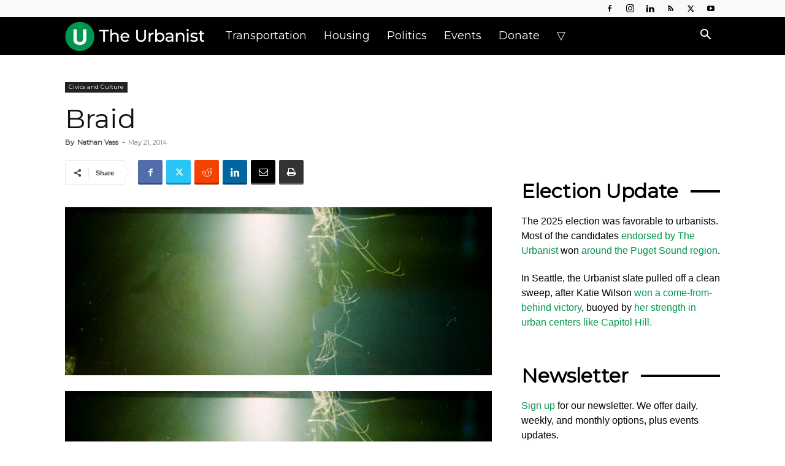

--- FILE ---
content_type: text/html; charset=UTF-8
request_url: https://www.theurbanist.org/2014/05/21/braid/
body_size: 40433
content:
<!doctype html >
<!--[if IE 8]>    <html class="ie8" lang="en"> <![endif]-->
<!--[if IE 9]>    <html class="ie9" lang="en"> <![endif]-->
<!--[if gt IE 8]><!--> <html dir="ltr" lang="en-US" prefix="og: https://ogp.me/ns#"> <!--<![endif]-->
<head>
<title>Braid » The Urbanist</title>
<meta charset="UTF-8" />
<meta name="viewport" content="width=device-width, initial-scale=1.0">
<link rel="pingback" href="https://www.theurbanist.org/xmlrpc.php" />
<!-- Author Meta Tags by Molongui Authorship, visit: https://wordpress.org/plugins/molongui-authorship/ -->
<meta name="author" content="Nathan Vass">
<!-- /Molongui Authorship -->
<!-- All in One SEO 4.9.3 - aioseo.com -->
<meta name="description" content="# I think her name was Katherine, on her way to a haircut. She was up front, just boarded, watching bright-eyed as I greeted the masses on the 10. We were talking about positive energy. I was telling her what I often say, about how when you put a lot of yourself out there, you get" />
<meta name="robots" content="max-image-preview:large" />
<meta name="author" content="Nathan Vass"/>
<link rel="canonical" href="https://www.theurbanist.org/2014/05/21/braid/" />
<meta name="generator" content="All in One SEO (AIOSEO) 4.9.3" />
<meta property="og:locale" content="en_US" />
<meta property="og:site_name" content="The Urbanist » Advocacy journalism for better cities." />
<meta property="og:type" content="article" />
<meta property="og:title" content="Braid » The Urbanist" />
<meta property="og:description" content="# I think her name was Katherine, on her way to a haircut. She was up front, just boarded, watching bright-eyed as I greeted the masses on the 10. We were talking about positive energy. I was telling her what I often say, about how when you put a lot of yourself out there, you get" />
<meta property="og:url" content="https://www.theurbanist.org/2014/05/21/braid/" />
<meta property="og:image" content="https://www.theurbanist.org/wp-content/uploads/2015/07/Picture-14-1024x403.jpg" />
<meta property="og:image:secure_url" content="https://www.theurbanist.org/wp-content/uploads/2015/07/Picture-14-1024x403.jpg" />
<meta property="og:image:width" content="1024" />
<meta property="og:image:height" content="403" />
<meta property="article:published_time" content="2014-05-21T13:30:09+00:00" />
<meta property="article:modified_time" content="2014-06-04T04:39:15+00:00" />
<meta property="article:publisher" content="https://www.facebook.com/UrbanistOrg" />
<meta name="twitter:card" content="summary_large_image" />
<meta name="twitter:site" content="@UrbanistOrg" />
<meta name="twitter:title" content="Braid » The Urbanist" />
<meta name="twitter:description" content="# I think her name was Katherine, on her way to a haircut. She was up front, just boarded, watching bright-eyed as I greeted the masses on the 10. We were talking about positive energy. I was telling her what I often say, about how when you put a lot of yourself out there, you get" />
<meta name="twitter:creator" content="@UrbanistOrg" />
<meta name="twitter:image" content="https://www.theurbanist.org/wp-content/uploads/2015/07/Picture-14-1024x403.jpg" />
<script type="application/ld+json" class="aioseo-schema">
{"@context":"https:\/\/schema.org","@graph":[{"@type":"BlogPosting","@id":"https:\/\/www.theurbanist.org\/2014\/05\/21\/braid\/#blogposting","name":"Braid \u00bb The Urbanist","headline":"Braid","author":{"@id":"#molongui-disabled-link#author"},"publisher":{"@id":"https:\/\/www.theurbanist.org\/#organization"},"image":{"@type":"ImageObject","url":"https:\/\/www.theurbanist.org\/wp-content\/uploads\/2015\/07\/Picture-14-1024x403.jpg","width":1024,"height":403},"datePublished":"2014-05-21T06:30:09-07:00","dateModified":"2014-06-03T21:39:15-07:00","inLanguage":"en-US","mainEntityOfPage":{"@id":"https:\/\/www.theurbanist.org\/2014\/05\/21\/braid\/#webpage"},"isPartOf":{"@id":"https:\/\/www.theurbanist.org\/2014\/05\/21\/braid\/#webpage"},"articleSection":"Civics and Culture"},{"@type":"BreadcrumbList","@id":"https:\/\/www.theurbanist.org\/2014\/05\/21\/braid\/#breadcrumblist","itemListElement":[{"@type":"ListItem","@id":"https:\/\/www.theurbanist.org#listItem","position":1,"name":"Home","item":"https:\/\/www.theurbanist.org","nextItem":{"@type":"ListItem","@id":"https:\/\/www.theurbanist.org\/category\/civics-and-culture\/#listItem","name":"Civics and Culture"}},{"@type":"ListItem","@id":"https:\/\/www.theurbanist.org\/category\/civics-and-culture\/#listItem","position":2,"name":"Civics and Culture","item":"https:\/\/www.theurbanist.org\/category\/civics-and-culture\/","nextItem":{"@type":"ListItem","@id":"https:\/\/www.theurbanist.org\/2014\/05\/21\/braid\/#listItem","name":"Braid"},"previousItem":{"@type":"ListItem","@id":"https:\/\/www.theurbanist.org#listItem","name":"Home"}},{"@type":"ListItem","@id":"https:\/\/www.theurbanist.org\/2014\/05\/21\/braid\/#listItem","position":3,"name":"Braid","previousItem":{"@type":"ListItem","@id":"https:\/\/www.theurbanist.org\/category\/civics-and-culture\/#listItem","name":"Civics and Culture"}}]},{"@type":"Organization","@id":"https:\/\/www.theurbanist.org\/#organization","name":"The Urbanist","description":"Advocacy journalism for better cities. Founded in 2014, The Urbanist\u2019s mission is to tell stories that inform and influence the public and their leaders \u2014 and win them to our vision: that the Puget Sound region\u2019s built environment and social systems support thriving, healthy, sustainable, and just communities.","url":"https:\/\/www.theurbanist.org\/","logo":{"@type":"ImageObject","url":"https:\/\/www.theurbanist.org\/wp-content\/uploads\/2023\/10\/IMG_9968.jpeg","@id":"https:\/\/www.theurbanist.org\/2014\/05\/21\/braid\/#organizationLogo","width":85,"height":85},"image":{"@id":"https:\/\/www.theurbanist.org\/2014\/05\/21\/braid\/#organizationLogo"},"sameAs":["https:\/\/www.facebook.com\/UrbanistOrg","https:\/\/twitter.com\/UrbanistOrg","https:\/\/www.instagram.com\/UrbanistOrg","https:\/\/youtube.com\/@TheUrbanist","https:\/\/www.linkedin.com\/company\/the-urbanist\/","https:\/\/bsky.app\/profile\/theurbanist.org","https:\/\/www.threads.com\/@urbanistorg"]},{"@type":"Person","@id":"#molongui-disabled-link#author","url":"#molongui-disabled-link","name":"Nathan Vass","image":{"@type":"ImageObject","@id":"https:\/\/www.theurbanist.org\/2014\/05\/21\/braid\/#authorImage","url":"https:\/\/www.theurbanist.org\/wp-content\/uploads\/2022\/01\/nathan.jpg","width":96,"height":96,"caption":"Nathan Vass"}},{"@type":"WebPage","@id":"https:\/\/www.theurbanist.org\/2014\/05\/21\/braid\/#webpage","url":"https:\/\/www.theurbanist.org\/2014\/05\/21\/braid\/","name":"Braid \u00bb The Urbanist","description":"# I think her name was Katherine, on her way to a haircut. She was up front, just boarded, watching bright-eyed as I greeted the masses on the 10. We were talking about positive energy. I was telling her what I often say, about how when you put a lot of yourself out there, you get","inLanguage":"en-US","isPartOf":{"@id":"https:\/\/www.theurbanist.org\/#website"},"breadcrumb":{"@id":"https:\/\/www.theurbanist.org\/2014\/05\/21\/braid\/#breadcrumblist"},"author":{"@id":"#molongui-disabled-link#author"},"creator":{"@id":"#molongui-disabled-link#author"},"image":{"@type":"ImageObject","url":"https:\/\/www.theurbanist.org\/wp-content\/uploads\/2015\/07\/Picture-14-1024x403.jpg","@id":"https:\/\/www.theurbanist.org\/2014\/05\/21\/braid\/#mainImage","width":1024,"height":403},"primaryImageOfPage":{"@id":"https:\/\/www.theurbanist.org\/2014\/05\/21\/braid\/#mainImage"},"datePublished":"2014-05-21T06:30:09-07:00","dateModified":"2014-06-03T21:39:15-07:00"},{"@type":"WebSite","@id":"https:\/\/www.theurbanist.org\/#website","url":"https:\/\/www.theurbanist.org\/","name":"The Urbanist","description":"Advocacy journalism for better cities.","inLanguage":"en-US","publisher":{"@id":"https:\/\/www.theurbanist.org\/#organization"}}]}
</script>
<!-- All in One SEO -->
<link rel="icon" type="image/png" href="https://www.theurbanist.org/wp-content/uploads/2020/08/favicon-32x32.png"><link rel="apple-touch-icon" sizes="152x152" href="https://www.theurbanist.org/wp-content/uploads/2020/08/apple-touch-icon.png"/><!-- Jetpack Site Verification Tags -->
<meta name="google-site-verification" content="VXiX1bqzhX_WjwFbRC86ofjA-6GkDS_vqh0WWJIJB2s" />
<link rel='dns-prefetch' href='//scripts.mediavine.com' />
<link rel='dns-prefetch' href='//stats.wp.com' />
<link rel='dns-prefetch' href='//fonts.googleapis.com' />
<link rel='dns-prefetch' href='//v0.wordpress.com' />
<link rel='preconnect' href='//c0.wp.com' />
<link rel="alternate" type="application/rss+xml" title="The Urbanist &raquo; Feed" href="https://www.theurbanist.org/feed/" />
<link rel="alternate" type="application/rss+xml" title="The Urbanist &raquo; Comments Feed" href="https://www.theurbanist.org/comments/feed/" />
<link rel="alternate" type="application/rss+xml" title="The Urbanist &raquo; Braid Comments Feed" href="https://www.theurbanist.org/2014/05/21/braid/feed/" />
<link rel="alternate" title="oEmbed (JSON)" type="application/json+oembed" href="https://www.theurbanist.org/wp-json/oembed/1.0/embed?url=https%3A%2F%2Fwww.theurbanist.org%2F2014%2F05%2F21%2Fbraid%2F" />
<link rel="alternate" title="oEmbed (XML)" type="text/xml+oembed" href="https://www.theurbanist.org/wp-json/oembed/1.0/embed?url=https%3A%2F%2Fwww.theurbanist.org%2F2014%2F05%2F21%2Fbraid%2F&#038;format=xml" />
<!-- This site uses the Google Analytics by MonsterInsights plugin v9.11.1 - Using Analytics tracking - https://www.monsterinsights.com/ -->
<script src="//www.googletagmanager.com/gtag/js?id=G-2E6176J8C8"  data-cfasync="false" data-wpfc-render="false" type="text/javascript" async></script>
<script data-cfasync="false" data-wpfc-render="false" type="text/javascript">
var mi_version = '9.11.1';
var mi_track_user = true;
var mi_no_track_reason = '';
var MonsterInsightsDefaultLocations = {"page_location":"https:\/\/www.theurbanist.org\/2014\/05\/21\/braid\/"};
if ( typeof MonsterInsightsPrivacyGuardFilter === 'function' ) {
var MonsterInsightsLocations = (typeof MonsterInsightsExcludeQuery === 'object') ? MonsterInsightsPrivacyGuardFilter( MonsterInsightsExcludeQuery ) : MonsterInsightsPrivacyGuardFilter( MonsterInsightsDefaultLocations );
} else {
var MonsterInsightsLocations = (typeof MonsterInsightsExcludeQuery === 'object') ? MonsterInsightsExcludeQuery : MonsterInsightsDefaultLocations;
}
var disableStrs = [
'ga-disable-G-2E6176J8C8',
];
/* Function to detect opted out users */
function __gtagTrackerIsOptedOut() {
for (var index = 0; index < disableStrs.length; index++) {
if (document.cookie.indexOf(disableStrs[index] + '=true') > -1) {
return true;
}
}
return false;
}
/* Disable tracking if the opt-out cookie exists. */
if (__gtagTrackerIsOptedOut()) {
for (var index = 0; index < disableStrs.length; index++) {
window[disableStrs[index]] = true;
}
}
/* Opt-out function */
function __gtagTrackerOptout() {
for (var index = 0; index < disableStrs.length; index++) {
document.cookie = disableStrs[index] + '=true; expires=Thu, 31 Dec 2099 23:59:59 UTC; path=/';
window[disableStrs[index]] = true;
}
}
if ('undefined' === typeof gaOptout) {
function gaOptout() {
__gtagTrackerOptout();
}
}
window.dataLayer = window.dataLayer || [];
window.MonsterInsightsDualTracker = {
helpers: {},
trackers: {},
};
if (mi_track_user) {
function __gtagDataLayer() {
dataLayer.push(arguments);
}
function __gtagTracker(type, name, parameters) {
if (!parameters) {
parameters = {};
}
if (parameters.send_to) {
__gtagDataLayer.apply(null, arguments);
return;
}
if (type === 'event') {
parameters.send_to = monsterinsights_frontend.v4_id;
var hookName = name;
if (typeof parameters['event_category'] !== 'undefined') {
hookName = parameters['event_category'] + ':' + name;
}
if (typeof MonsterInsightsDualTracker.trackers[hookName] !== 'undefined') {
MonsterInsightsDualTracker.trackers[hookName](parameters);
} else {
__gtagDataLayer('event', name, parameters);
}
} else {
__gtagDataLayer.apply(null, arguments);
}
}
__gtagTracker('js', new Date());
__gtagTracker('set', {
'developer_id.dZGIzZG': true,
});
if ( MonsterInsightsLocations.page_location ) {
__gtagTracker('set', MonsterInsightsLocations);
}
__gtagTracker('config', 'G-2E6176J8C8', {"forceSSL":"true"} );
window.gtag = __gtagTracker;										(function () {
/* https://developers.google.com/analytics/devguides/collection/analyticsjs/ */
/* ga and __gaTracker compatibility shim. */
var noopfn = function () {
return null;
};
var newtracker = function () {
return new Tracker();
};
var Tracker = function () {
return null;
};
var p = Tracker.prototype;
p.get = noopfn;
p.set = noopfn;
p.send = function () {
var args = Array.prototype.slice.call(arguments);
args.unshift('send');
__gaTracker.apply(null, args);
};
var __gaTracker = function () {
var len = arguments.length;
if (len === 0) {
return;
}
var f = arguments[len - 1];
if (typeof f !== 'object' || f === null || typeof f.hitCallback !== 'function') {
if ('send' === arguments[0]) {
var hitConverted, hitObject = false, action;
if ('event' === arguments[1]) {
if ('undefined' !== typeof arguments[3]) {
hitObject = {
'eventAction': arguments[3],
'eventCategory': arguments[2],
'eventLabel': arguments[4],
'value': arguments[5] ? arguments[5] : 1,
}
}
}
if ('pageview' === arguments[1]) {
if ('undefined' !== typeof arguments[2]) {
hitObject = {
'eventAction': 'page_view',
'page_path': arguments[2],
}
}
}
if (typeof arguments[2] === 'object') {
hitObject = arguments[2];
}
if (typeof arguments[5] === 'object') {
Object.assign(hitObject, arguments[5]);
}
if ('undefined' !== typeof arguments[1].hitType) {
hitObject = arguments[1];
if ('pageview' === hitObject.hitType) {
hitObject.eventAction = 'page_view';
}
}
if (hitObject) {
action = 'timing' === arguments[1].hitType ? 'timing_complete' : hitObject.eventAction;
hitConverted = mapArgs(hitObject);
__gtagTracker('event', action, hitConverted);
}
}
return;
}
function mapArgs(args) {
var arg, hit = {};
var gaMap = {
'eventCategory': 'event_category',
'eventAction': 'event_action',
'eventLabel': 'event_label',
'eventValue': 'event_value',
'nonInteraction': 'non_interaction',
'timingCategory': 'event_category',
'timingVar': 'name',
'timingValue': 'value',
'timingLabel': 'event_label',
'page': 'page_path',
'location': 'page_location',
'title': 'page_title',
'referrer' : 'page_referrer',
};
for (arg in args) {
if (!(!args.hasOwnProperty(arg) || !gaMap.hasOwnProperty(arg))) {
hit[gaMap[arg]] = args[arg];
} else {
hit[arg] = args[arg];
}
}
return hit;
}
try {
f.hitCallback();
} catch (ex) {
}
};
__gaTracker.create = newtracker;
__gaTracker.getByName = newtracker;
__gaTracker.getAll = function () {
return [];
};
__gaTracker.remove = noopfn;
__gaTracker.loaded = true;
window['__gaTracker'] = __gaTracker;
})();
} else {
console.log("");
(function () {
function __gtagTracker() {
return null;
}
window['__gtagTracker'] = __gtagTracker;
window['gtag'] = __gtagTracker;
})();
}
</script>
<!-- / Google Analytics by MonsterInsights -->
<style id='wp-img-auto-sizes-contain-inline-css' type='text/css'>
img:is([sizes=auto i],[sizes^="auto," i]){contain-intrinsic-size:3000px 1500px}
/*# sourceURL=wp-img-auto-sizes-contain-inline-css */
</style>
<style id='wp-emoji-styles-inline-css' type='text/css'>
img.wp-smiley, img.emoji {
display: inline !important;
border: none !important;
box-shadow: none !important;
height: 1em !important;
width: 1em !important;
margin: 0 0.07em !important;
vertical-align: -0.1em !important;
background: none !important;
padding: 0 !important;
}
/*# sourceURL=wp-emoji-styles-inline-css */
</style>
<style id='wp-block-library-inline-css' type='text/css'>
:root{--wp-block-synced-color:#7a00df;--wp-block-synced-color--rgb:122,0,223;--wp-bound-block-color:var(--wp-block-synced-color);--wp-editor-canvas-background:#ddd;--wp-admin-theme-color:#007cba;--wp-admin-theme-color--rgb:0,124,186;--wp-admin-theme-color-darker-10:#006ba1;--wp-admin-theme-color-darker-10--rgb:0,107,160.5;--wp-admin-theme-color-darker-20:#005a87;--wp-admin-theme-color-darker-20--rgb:0,90,135;--wp-admin-border-width-focus:2px}@media (min-resolution:192dpi){:root{--wp-admin-border-width-focus:1.5px}}.wp-element-button{cursor:pointer}:root .has-very-light-gray-background-color{background-color:#eee}:root .has-very-dark-gray-background-color{background-color:#313131}:root .has-very-light-gray-color{color:#eee}:root .has-very-dark-gray-color{color:#313131}:root .has-vivid-green-cyan-to-vivid-cyan-blue-gradient-background{background:linear-gradient(135deg,#00d084,#0693e3)}:root .has-purple-crush-gradient-background{background:linear-gradient(135deg,#34e2e4,#4721fb 50%,#ab1dfe)}:root .has-hazy-dawn-gradient-background{background:linear-gradient(135deg,#faaca8,#dad0ec)}:root .has-subdued-olive-gradient-background{background:linear-gradient(135deg,#fafae1,#67a671)}:root .has-atomic-cream-gradient-background{background:linear-gradient(135deg,#fdd79a,#004a59)}:root .has-nightshade-gradient-background{background:linear-gradient(135deg,#330968,#31cdcf)}:root .has-midnight-gradient-background{background:linear-gradient(135deg,#020381,#2874fc)}:root{--wp--preset--font-size--normal:16px;--wp--preset--font-size--huge:42px}.has-regular-font-size{font-size:1em}.has-larger-font-size{font-size:2.625em}.has-normal-font-size{font-size:var(--wp--preset--font-size--normal)}.has-huge-font-size{font-size:var(--wp--preset--font-size--huge)}.has-text-align-center{text-align:center}.has-text-align-left{text-align:left}.has-text-align-right{text-align:right}.has-fit-text{white-space:nowrap!important}#end-resizable-editor-section{display:none}.aligncenter{clear:both}.items-justified-left{justify-content:flex-start}.items-justified-center{justify-content:center}.items-justified-right{justify-content:flex-end}.items-justified-space-between{justify-content:space-between}.screen-reader-text{border:0;clip-path:inset(50%);height:1px;margin:-1px;overflow:hidden;padding:0;position:absolute;width:1px;word-wrap:normal!important}.screen-reader-text:focus{background-color:#ddd;clip-path:none;color:#444;display:block;font-size:1em;height:auto;left:5px;line-height:normal;padding:15px 23px 14px;text-decoration:none;top:5px;width:auto;z-index:100000}html :where(.has-border-color){border-style:solid}html :where([style*=border-top-color]){border-top-style:solid}html :where([style*=border-right-color]){border-right-style:solid}html :where([style*=border-bottom-color]){border-bottom-style:solid}html :where([style*=border-left-color]){border-left-style:solid}html :where([style*=border-width]){border-style:solid}html :where([style*=border-top-width]){border-top-style:solid}html :where([style*=border-right-width]){border-right-style:solid}html :where([style*=border-bottom-width]){border-bottom-style:solid}html :where([style*=border-left-width]){border-left-style:solid}html :where(img[class*=wp-image-]){height:auto;max-width:100%}:where(figure){margin:0 0 1em}html :where(.is-position-sticky){--wp-admin--admin-bar--position-offset:var(--wp-admin--admin-bar--height,0px)}@media screen and (max-width:600px){html :where(.is-position-sticky){--wp-admin--admin-bar--position-offset:0px}}
/*# sourceURL=wp-block-library-inline-css */
</style><style id='wp-block-group-inline-css' type='text/css'>
.wp-block-group{box-sizing:border-box}:where(.wp-block-group.wp-block-group-is-layout-constrained){position:relative}
/*# sourceURL=https://c0.wp.com/c/6.9/wp-includes/blocks/group/style.min.css */
</style>
<style id='global-styles-inline-css' type='text/css'>
:root{--wp--preset--aspect-ratio--square: 1;--wp--preset--aspect-ratio--4-3: 4/3;--wp--preset--aspect-ratio--3-4: 3/4;--wp--preset--aspect-ratio--3-2: 3/2;--wp--preset--aspect-ratio--2-3: 2/3;--wp--preset--aspect-ratio--16-9: 16/9;--wp--preset--aspect-ratio--9-16: 9/16;--wp--preset--color--black: #000000;--wp--preset--color--cyan-bluish-gray: #abb8c3;--wp--preset--color--white: #ffffff;--wp--preset--color--pale-pink: #f78da7;--wp--preset--color--vivid-red: #cf2e2e;--wp--preset--color--luminous-vivid-orange: #ff6900;--wp--preset--color--luminous-vivid-amber: #fcb900;--wp--preset--color--light-green-cyan: #7bdcb5;--wp--preset--color--vivid-green-cyan: #00d084;--wp--preset--color--pale-cyan-blue: #8ed1fc;--wp--preset--color--vivid-cyan-blue: #0693e3;--wp--preset--color--vivid-purple: #9b51e0;--wp--preset--gradient--vivid-cyan-blue-to-vivid-purple: linear-gradient(135deg,rgb(6,147,227) 0%,rgb(155,81,224) 100%);--wp--preset--gradient--light-green-cyan-to-vivid-green-cyan: linear-gradient(135deg,rgb(122,220,180) 0%,rgb(0,208,130) 100%);--wp--preset--gradient--luminous-vivid-amber-to-luminous-vivid-orange: linear-gradient(135deg,rgb(252,185,0) 0%,rgb(255,105,0) 100%);--wp--preset--gradient--luminous-vivid-orange-to-vivid-red: linear-gradient(135deg,rgb(255,105,0) 0%,rgb(207,46,46) 100%);--wp--preset--gradient--very-light-gray-to-cyan-bluish-gray: linear-gradient(135deg,rgb(238,238,238) 0%,rgb(169,184,195) 100%);--wp--preset--gradient--cool-to-warm-spectrum: linear-gradient(135deg,rgb(74,234,220) 0%,rgb(151,120,209) 20%,rgb(207,42,186) 40%,rgb(238,44,130) 60%,rgb(251,105,98) 80%,rgb(254,248,76) 100%);--wp--preset--gradient--blush-light-purple: linear-gradient(135deg,rgb(255,206,236) 0%,rgb(152,150,240) 100%);--wp--preset--gradient--blush-bordeaux: linear-gradient(135deg,rgb(254,205,165) 0%,rgb(254,45,45) 50%,rgb(107,0,62) 100%);--wp--preset--gradient--luminous-dusk: linear-gradient(135deg,rgb(255,203,112) 0%,rgb(199,81,192) 50%,rgb(65,88,208) 100%);--wp--preset--gradient--pale-ocean: linear-gradient(135deg,rgb(255,245,203) 0%,rgb(182,227,212) 50%,rgb(51,167,181) 100%);--wp--preset--gradient--electric-grass: linear-gradient(135deg,rgb(202,248,128) 0%,rgb(113,206,126) 100%);--wp--preset--gradient--midnight: linear-gradient(135deg,rgb(2,3,129) 0%,rgb(40,116,252) 100%);--wp--preset--font-size--small: 11px;--wp--preset--font-size--medium: 20px;--wp--preset--font-size--large: 32px;--wp--preset--font-size--x-large: 42px;--wp--preset--font-size--regular: 15px;--wp--preset--font-size--larger: 50px;--wp--preset--spacing--20: 0.44rem;--wp--preset--spacing--30: 0.67rem;--wp--preset--spacing--40: 1rem;--wp--preset--spacing--50: 1.5rem;--wp--preset--spacing--60: 2.25rem;--wp--preset--spacing--70: 3.38rem;--wp--preset--spacing--80: 5.06rem;--wp--preset--shadow--natural: 6px 6px 9px rgba(0, 0, 0, 0.2);--wp--preset--shadow--deep: 12px 12px 50px rgba(0, 0, 0, 0.4);--wp--preset--shadow--sharp: 6px 6px 0px rgba(0, 0, 0, 0.2);--wp--preset--shadow--outlined: 6px 6px 0px -3px rgb(255, 255, 255), 6px 6px rgb(0, 0, 0);--wp--preset--shadow--crisp: 6px 6px 0px rgb(0, 0, 0);}:where(.is-layout-flex){gap: 0.5em;}:where(.is-layout-grid){gap: 0.5em;}body .is-layout-flex{display: flex;}.is-layout-flex{flex-wrap: wrap;align-items: center;}.is-layout-flex > :is(*, div){margin: 0;}body .is-layout-grid{display: grid;}.is-layout-grid > :is(*, div){margin: 0;}:where(.wp-block-columns.is-layout-flex){gap: 2em;}:where(.wp-block-columns.is-layout-grid){gap: 2em;}:where(.wp-block-post-template.is-layout-flex){gap: 1.25em;}:where(.wp-block-post-template.is-layout-grid){gap: 1.25em;}.has-black-color{color: var(--wp--preset--color--black) !important;}.has-cyan-bluish-gray-color{color: var(--wp--preset--color--cyan-bluish-gray) !important;}.has-white-color{color: var(--wp--preset--color--white) !important;}.has-pale-pink-color{color: var(--wp--preset--color--pale-pink) !important;}.has-vivid-red-color{color: var(--wp--preset--color--vivid-red) !important;}.has-luminous-vivid-orange-color{color: var(--wp--preset--color--luminous-vivid-orange) !important;}.has-luminous-vivid-amber-color{color: var(--wp--preset--color--luminous-vivid-amber) !important;}.has-light-green-cyan-color{color: var(--wp--preset--color--light-green-cyan) !important;}.has-vivid-green-cyan-color{color: var(--wp--preset--color--vivid-green-cyan) !important;}.has-pale-cyan-blue-color{color: var(--wp--preset--color--pale-cyan-blue) !important;}.has-vivid-cyan-blue-color{color: var(--wp--preset--color--vivid-cyan-blue) !important;}.has-vivid-purple-color{color: var(--wp--preset--color--vivid-purple) !important;}.has-black-background-color{background-color: var(--wp--preset--color--black) !important;}.has-cyan-bluish-gray-background-color{background-color: var(--wp--preset--color--cyan-bluish-gray) !important;}.has-white-background-color{background-color: var(--wp--preset--color--white) !important;}.has-pale-pink-background-color{background-color: var(--wp--preset--color--pale-pink) !important;}.has-vivid-red-background-color{background-color: var(--wp--preset--color--vivid-red) !important;}.has-luminous-vivid-orange-background-color{background-color: var(--wp--preset--color--luminous-vivid-orange) !important;}.has-luminous-vivid-amber-background-color{background-color: var(--wp--preset--color--luminous-vivid-amber) !important;}.has-light-green-cyan-background-color{background-color: var(--wp--preset--color--light-green-cyan) !important;}.has-vivid-green-cyan-background-color{background-color: var(--wp--preset--color--vivid-green-cyan) !important;}.has-pale-cyan-blue-background-color{background-color: var(--wp--preset--color--pale-cyan-blue) !important;}.has-vivid-cyan-blue-background-color{background-color: var(--wp--preset--color--vivid-cyan-blue) !important;}.has-vivid-purple-background-color{background-color: var(--wp--preset--color--vivid-purple) !important;}.has-black-border-color{border-color: var(--wp--preset--color--black) !important;}.has-cyan-bluish-gray-border-color{border-color: var(--wp--preset--color--cyan-bluish-gray) !important;}.has-white-border-color{border-color: var(--wp--preset--color--white) !important;}.has-pale-pink-border-color{border-color: var(--wp--preset--color--pale-pink) !important;}.has-vivid-red-border-color{border-color: var(--wp--preset--color--vivid-red) !important;}.has-luminous-vivid-orange-border-color{border-color: var(--wp--preset--color--luminous-vivid-orange) !important;}.has-luminous-vivid-amber-border-color{border-color: var(--wp--preset--color--luminous-vivid-amber) !important;}.has-light-green-cyan-border-color{border-color: var(--wp--preset--color--light-green-cyan) !important;}.has-vivid-green-cyan-border-color{border-color: var(--wp--preset--color--vivid-green-cyan) !important;}.has-pale-cyan-blue-border-color{border-color: var(--wp--preset--color--pale-cyan-blue) !important;}.has-vivid-cyan-blue-border-color{border-color: var(--wp--preset--color--vivid-cyan-blue) !important;}.has-vivid-purple-border-color{border-color: var(--wp--preset--color--vivid-purple) !important;}.has-vivid-cyan-blue-to-vivid-purple-gradient-background{background: var(--wp--preset--gradient--vivid-cyan-blue-to-vivid-purple) !important;}.has-light-green-cyan-to-vivid-green-cyan-gradient-background{background: var(--wp--preset--gradient--light-green-cyan-to-vivid-green-cyan) !important;}.has-luminous-vivid-amber-to-luminous-vivid-orange-gradient-background{background: var(--wp--preset--gradient--luminous-vivid-amber-to-luminous-vivid-orange) !important;}.has-luminous-vivid-orange-to-vivid-red-gradient-background{background: var(--wp--preset--gradient--luminous-vivid-orange-to-vivid-red) !important;}.has-very-light-gray-to-cyan-bluish-gray-gradient-background{background: var(--wp--preset--gradient--very-light-gray-to-cyan-bluish-gray) !important;}.has-cool-to-warm-spectrum-gradient-background{background: var(--wp--preset--gradient--cool-to-warm-spectrum) !important;}.has-blush-light-purple-gradient-background{background: var(--wp--preset--gradient--blush-light-purple) !important;}.has-blush-bordeaux-gradient-background{background: var(--wp--preset--gradient--blush-bordeaux) !important;}.has-luminous-dusk-gradient-background{background: var(--wp--preset--gradient--luminous-dusk) !important;}.has-pale-ocean-gradient-background{background: var(--wp--preset--gradient--pale-ocean) !important;}.has-electric-grass-gradient-background{background: var(--wp--preset--gradient--electric-grass) !important;}.has-midnight-gradient-background{background: var(--wp--preset--gradient--midnight) !important;}.has-small-font-size{font-size: var(--wp--preset--font-size--small) !important;}.has-medium-font-size{font-size: var(--wp--preset--font-size--medium) !important;}.has-large-font-size{font-size: var(--wp--preset--font-size--large) !important;}.has-x-large-font-size{font-size: var(--wp--preset--font-size--x-large) !important;}
/*# sourceURL=global-styles-inline-css */
</style>
<style id='classic-theme-styles-inline-css' type='text/css'>
/*! This file is auto-generated */
.wp-block-button__link{color:#fff;background-color:#32373c;border-radius:9999px;box-shadow:none;text-decoration:none;padding:calc(.667em + 2px) calc(1.333em + 2px);font-size:1.125em}.wp-block-file__button{background:#32373c;color:#fff;text-decoration:none}
/*# sourceURL=/wp-includes/css/classic-themes.min.css */
</style>
<link rel='stylesheet' id='wp-components-css' href='https://c0.wp.com/c/6.9/wp-includes/css/dist/components/style.min.css' type='text/css' media='all' />
<link rel='stylesheet' id='wp-preferences-css' href='https://c0.wp.com/c/6.9/wp-includes/css/dist/preferences/style.min.css' type='text/css' media='all' />
<link rel='stylesheet' id='wp-block-editor-css' href='https://c0.wp.com/c/6.9/wp-includes/css/dist/block-editor/style.min.css' type='text/css' media='all' />
<!-- <link rel='stylesheet' id='popup-maker-block-library-style-css' href='https://www.theurbanist.org/wp-content/plugins/popup-maker/dist/packages/block-library-style.css?ver=dbea705cfafe089d65f1' type='text/css' media='all' /> -->
<!-- <link rel='stylesheet' id='contact-form-7-css' href='https://www.theurbanist.org/wp-content/plugins/contact-form-7/includes/css/styles.css?ver=6.1.4' type='text/css' media='all' /> -->
<!-- <link rel='stylesheet' id='td-plugin-newsletter-css' href='https://www.theurbanist.org/wp-content/plugins/td-newsletter/style.css?ver=12.7.3' type='text/css' media='all' /> -->
<!-- <link rel='stylesheet' id='td-plugin-multi-purpose-css' href='https://www.theurbanist.org/wp-content/plugins/td-composer/td-multi-purpose/style.css?ver=7cd248d7ca13c255207c3f8b916c3f00' type='text/css' media='all' /> -->
<link rel="stylesheet" type="text/css" href="//www.theurbanist.org/wp-content/cache/wpfc-minified/95i0vu0j/h9eht.css" media="all"/>
<link rel='stylesheet' id='google-fonts-style-css' href='https://fonts.googleapis.com/css?family=Montserrat%3A400%7CPetrona%3A400&#038;display=swap&#038;ver=12.7.3' type='text/css' media='all' />
<!-- <link rel='stylesheet' id='tablepress-default-css' href='https://www.theurbanist.org/wp-content/plugins/tablepress/css/build/default.css?ver=3.2.6' type='text/css' media='all' /> -->
<!-- <link rel='stylesheet' id='td-theme-css' href='https://www.theurbanist.org/wp-content/themes/Newspaper/style.css?ver=12.7.3' type='text/css' media='all' /> -->
<link rel="stylesheet" type="text/css" href="//www.theurbanist.org/wp-content/cache/wpfc-minified/op9ib87/h9eht.css" media="all"/>
<style id='td-theme-inline-css' type='text/css'>@media (max-width:767px){.td-header-desktop-wrap{display:none}}@media (min-width:767px){.td-header-mobile-wrap{display:none}}</style>
<!-- <link rel='stylesheet' id='td-legacy-framework-front-style-css' href='https://www.theurbanist.org/wp-content/plugins/td-composer/legacy/Newspaper/assets/css/td_legacy_main.css?ver=7cd248d7ca13c255207c3f8b916c3f00' type='text/css' media='all' /> -->
<!-- <link rel='stylesheet' id='td-standard-pack-framework-front-style-css' href='https://www.theurbanist.org/wp-content/plugins/td-standard-pack/Newspaper/assets/css/td_standard_pack_main.css?ver=c12e6da63ed2f212e87e44e5e9b9a302' type='text/css' media='all' /> -->
<link rel="stylesheet" type="text/css" href="//www.theurbanist.org/wp-content/cache/wpfc-minified/dsbn900g/h9eht.css" media="all"/>
<script src='//www.theurbanist.org/wp-content/cache/wpfc-minified/2rn6lk4i/h9eht.js' type="text/javascript"></script>
<!-- <script type="text/javascript" src="https://www.theurbanist.org/wp-content/plugins/google-analytics-for-wordpress/assets/js/frontend-gtag.min.js?ver=9.11.1" id="monsterinsights-frontend-script-js" async="async" data-wp-strategy="async"></script> -->
<script data-cfasync="false" data-wpfc-render="false" type="text/javascript" id='monsterinsights-frontend-script-js-extra'>/* <![CDATA[ */
var monsterinsights_frontend = {"js_events_tracking":"true","download_extensions":"doc,pdf,ppt,zip,xls,docx,pptx,xlsx","inbound_paths":"[]","home_url":"https:\/\/www.theurbanist.org","hash_tracking":"false","v4_id":"G-2E6176J8C8"};/* ]]> */
</script>
<script type="text/javascript" async="async" fetchpriority="high" data-noptimize="1" data-cfasync="false" src="https://scripts.mediavine.com/tags/the-urbanist.js?ver=fbe01e66b23b4a9f5cce20ac9a2d2f4c" id="mv-script-wrapper-js"></script>
<script type="text/javascript" src="https://c0.wp.com/c/6.9/wp-includes/js/jquery/jquery.min.js" id="jquery-core-js"></script>
<script type="text/javascript" src="https://c0.wp.com/c/6.9/wp-includes/js/jquery/jquery-migrate.min.js" id="jquery-migrate-js"></script>
<link rel="https://api.w.org/" href="https://www.theurbanist.org/wp-json/" /><link rel="alternate" title="JSON" type="application/json" href="https://www.theurbanist.org/wp-json/wp/v2/posts/11983" /><link rel="EditURI" type="application/rsd+xml" title="RSD" href="https://www.theurbanist.org/xmlrpc.php?rsd" />
<link rel='shortlink' href='https://wp.me/s4h1GJ-braid' />
<script type="text/javascript">
(function(c,l,a,r,i,t,y){
c[a]=c[a]||function(){(c[a].q=c[a].q||[]).push(arguments)};t=l.createElement(r);t.async=1;
t.src="https://www.clarity.ms/tag/"+i+"?ref=wordpress";y=l.getElementsByTagName(r)[0];y.parentNode.insertBefore(t,y);
})(window, document, "clarity", "script", "lv27mdipgh");
</script>
<style>img#wpstats{display:none}</style>
<style>
.molongui-disabled-link
{
border-bottom: none !important;
text-decoration: none !important;
color: inherit !important;
cursor: inherit !important;
}
.molongui-disabled-link:hover,
.molongui-disabled-link:hover span
{
border-bottom: none !important;
text-decoration: none !important;
color: inherit !important;
cursor: inherit !important;
}
</style>
<!-- JS generated by theme -->
<script type="text/javascript" id="td-generated-header-js">
var tdBlocksArray = []; //here we store all the items for the current page
// td_block class - each ajax block uses a object of this class for requests
function tdBlock() {
this.id = '';
this.block_type = 1; //block type id (1-234 etc)
this.atts = '';
this.td_column_number = '';
this.td_current_page = 1; //
this.post_count = 0; //from wp
this.found_posts = 0; //from wp
this.max_num_pages = 0; //from wp
this.td_filter_value = ''; //current live filter value
this.is_ajax_running = false;
this.td_user_action = ''; // load more or infinite loader (used by the animation)
this.header_color = '';
this.ajax_pagination_infinite_stop = ''; //show load more at page x
}
// td_js_generator - mini detector
( function () {
var htmlTag = document.getElementsByTagName("html")[0];
if ( navigator.userAgent.indexOf("MSIE 10.0") > -1 ) {
htmlTag.className += ' ie10';
}
if ( !!navigator.userAgent.match(/Trident.*rv\:11\./) ) {
htmlTag.className += ' ie11';
}
if ( navigator.userAgent.indexOf("Edge") > -1 ) {
htmlTag.className += ' ieEdge';
}
if ( /(iPad|iPhone|iPod)/g.test(navigator.userAgent) ) {
htmlTag.className += ' td-md-is-ios';
}
var user_agent = navigator.userAgent.toLowerCase();
if ( user_agent.indexOf("android") > -1 ) {
htmlTag.className += ' td-md-is-android';
}
if ( -1 !== navigator.userAgent.indexOf('Mac OS X')  ) {
htmlTag.className += ' td-md-is-os-x';
}
if ( /chrom(e|ium)/.test(navigator.userAgent.toLowerCase()) ) {
htmlTag.className += ' td-md-is-chrome';
}
if ( -1 !== navigator.userAgent.indexOf('Firefox') ) {
htmlTag.className += ' td-md-is-firefox';
}
if ( -1 !== navigator.userAgent.indexOf('Safari') && -1 === navigator.userAgent.indexOf('Chrome') ) {
htmlTag.className += ' td-md-is-safari';
}
if( -1 !== navigator.userAgent.indexOf('IEMobile') ){
htmlTag.className += ' td-md-is-iemobile';
}
})();
var tdLocalCache = {};
( function () {
"use strict";
tdLocalCache = {
data: {},
remove: function (resource_id) {
delete tdLocalCache.data[resource_id];
},
exist: function (resource_id) {
return tdLocalCache.data.hasOwnProperty(resource_id) && tdLocalCache.data[resource_id] !== null;
},
get: function (resource_id) {
return tdLocalCache.data[resource_id];
},
set: function (resource_id, cachedData) {
tdLocalCache.remove(resource_id);
tdLocalCache.data[resource_id] = cachedData;
}
};
})();
var td_viewport_interval_list=[{"limitBottom":767,"sidebarWidth":228},{"limitBottom":1018,"sidebarWidth":300},{"limitBottom":1140,"sidebarWidth":324}];
var td_animation_stack_effect="type0";
var tds_animation_stack=true;
var td_animation_stack_specific_selectors=".entry-thumb, img, .td-lazy-img";
var td_animation_stack_general_selectors=".td-animation-stack img, .td-animation-stack .entry-thumb, .post img, .td-animation-stack .td-lazy-img";
var tds_general_modal_image="yes";
var tdc_is_installed="yes";
var tdc_domain_active=false;
var td_ajax_url="https:\/\/www.theurbanist.org\/wp-admin\/admin-ajax.php?td_theme_name=Newspaper&v=12.7.3";
var td_get_template_directory_uri="https:\/\/www.theurbanist.org\/wp-content\/plugins\/td-composer\/legacy\/common";
var tds_snap_menu="snap";
var tds_logo_on_sticky="show";
var tds_header_style="5";
var td_please_wait="Please wait...";
var td_email_user_pass_incorrect="User or password incorrect!";
var td_email_user_incorrect="Email or username incorrect!";
var td_email_incorrect="Email incorrect!";
var td_user_incorrect="Username incorrect!";
var td_email_user_empty="Email or username empty!";
var td_pass_empty="Pass empty!";
var td_pass_pattern_incorrect="Invalid Pass Pattern!";
var td_retype_pass_incorrect="Retyped Pass incorrect!";
var tds_more_articles_on_post_enable="";
var tds_more_articles_on_post_time_to_wait="3";
var tds_more_articles_on_post_pages_distance_from_top=2500;
var tds_captcha="";
var tds_theme_color_site_wide="#00964d";
var tds_smart_sidebar="enabled";
var tdThemeName="Newspaper";
var tdThemeNameWl="Newspaper";
var td_magnific_popup_translation_tPrev="Previous (Left arrow key)";
var td_magnific_popup_translation_tNext="Next (Right arrow key)";
var td_magnific_popup_translation_tCounter="%curr% of %total%";
var td_magnific_popup_translation_ajax_tError="The content from %url% could not be loaded.";
var td_magnific_popup_translation_image_tError="The image #%curr% could not be loaded.";
var tdBlockNonce="8206da025d";
var tdMobileMenu="enabled";
var tdMobileSearch="enabled";
var tdsDateFormat="l, j F, Y";
var tdDateNamesI18n={"month_names":["January","February","March","April","May","June","July","August","September","October","November","December"],"month_names_short":["Jan","Feb","Mar","Apr","May","Jun","Jul","Aug","Sep","Oct","Nov","Dec"],"day_names":["Sunday","Monday","Tuesday","Wednesday","Thursday","Friday","Saturday"],"day_names_short":["Sun","Mon","Tue","Wed","Thu","Fri","Sat"]};
var tdb_modal_confirm="Save";
var tdb_modal_cancel="Cancel";
var tdb_modal_confirm_alt="Yes";
var tdb_modal_cancel_alt="No";
var td_deploy_mode="deploy";
var td_ad_background_click_link="";
var td_ad_background_click_target="";
</script>
<!-- Header style compiled by theme -->
<style>.td-page-content .widgettitle{color:#fff}ul.sf-menu>.menu-item>a{font-family:Montserrat;font-size:18px;font-weight:normal;text-transform:capitalize}.sf-menu ul .menu-item a{font-family:Montserrat;font-size:18px;font-weight:normal}.td-page-title,.td-category-title-holder .td-page-title{font-family:Petrona;font-size:36px;font-style:oblique;font-weight:600}.td-page-content p,.td-page-content li,.td-page-content .td_block_text_with_title,.wpb_text_column p{font-family:Verdana,Geneva,sans-serif}.td-page-content h1,.wpb_text_column h1{font-family:Montserrat}.td-page-content h2,.wpb_text_column h2{font-family:Montserrat}.td-page-content h3,.wpb_text_column h3{font-family:Montserrat}.td-page-content h4,.wpb_text_column h4{font-family:Montserrat}.td-page-content h5,.wpb_text_column h5{font-family:Montserrat}.td-page-content h6,.wpb_text_column h6{font-family:Montserrat}body,p{font-family:Verdana,Geneva,sans-serif;font-size:16px}:root{--td_theme_color:#00964d;--td_slider_text:rgba(0,150,77,0.7);--td_text_header_color:#00964d;--td_mobile_menu_color:#000000;--td_mobile_gradient_one_mob:#00964d;--td_mobile_gradient_two_mob:#00964d;--td_mobile_text_active_color:#00964d;--td_page_title_color:#00964d;--td_page_h_color:#000000;--td_login_gradient_one:rgba(0,0,0,0.8);--td_login_gradient_two:#00964d}.td-header-style-12 .td-header-menu-wrap-full,.td-header-style-12 .td-affix,.td-grid-style-1.td-hover-1 .td-big-grid-post:hover .td-post-category,.td-grid-style-5.td-hover-1 .td-big-grid-post:hover .td-post-category,.td_category_template_3 .td-current-sub-category,.td_category_template_8 .td-category-header .td-category a.td-current-sub-category,.td_category_template_4 .td-category-siblings .td-category a:hover,.td_block_big_grid_9.td-grid-style-1 .td-post-category,.td_block_big_grid_9.td-grid-style-5 .td-post-category,.td-grid-style-6.td-hover-1 .td-module-thumb:after,.tdm-menu-active-style5 .td-header-menu-wrap .sf-menu>.current-menu-item>a,.tdm-menu-active-style5 .td-header-menu-wrap .sf-menu>.current-menu-ancestor>a,.tdm-menu-active-style5 .td-header-menu-wrap .sf-menu>.current-category-ancestor>a,.tdm-menu-active-style5 .td-header-menu-wrap .sf-menu>li>a:hover,.tdm-menu-active-style5 .td-header-menu-wrap .sf-menu>.sfHover>a{background-color:#00964d}.td_mega_menu_sub_cats .cur-sub-cat,.td-mega-span h3 a:hover,.td_mod_mega_menu:hover .entry-title a,.header-search-wrap .result-msg a:hover,.td-header-top-menu .td-drop-down-search .td_module_wrap:hover .entry-title a,.td-header-top-menu .td-icon-search:hover,.td-header-wrap .result-msg a:hover,.top-header-menu li a:hover,.top-header-menu .current-menu-item>a,.top-header-menu .current-menu-ancestor>a,.top-header-menu .current-category-ancestor>a,.td-social-icon-wrap>a:hover,.td-header-sp-top-widget .td-social-icon-wrap a:hover,.td_mod_related_posts:hover h3>a,.td-post-template-11 .td-related-title .td-related-left:hover,.td-post-template-11 .td-related-title .td-related-right:hover,.td-post-template-11 .td-related-title .td-cur-simple-item,.td-post-template-11 .td_block_related_posts .td-next-prev-wrap a:hover,.td-category-header .td-pulldown-category-filter-link:hover,.td-category-siblings .td-subcat-dropdown a:hover,.td-category-siblings .td-subcat-dropdown a.td-current-sub-category,.footer-text-wrap .footer-email-wrap a,.footer-social-wrap a:hover,.td_module_17 .td-read-more a:hover,.td_module_18 .td-read-more a:hover,.td_module_19 .td-post-author-name a:hover,.td-pulldown-syle-2 .td-subcat-dropdown:hover .td-subcat-more span,.td-pulldown-syle-2 .td-subcat-dropdown:hover .td-subcat-more i,.td-pulldown-syle-3 .td-subcat-dropdown:hover .td-subcat-more span,.td-pulldown-syle-3 .td-subcat-dropdown:hover .td-subcat-more i,.tdm-menu-active-style3 .tdm-header.td-header-wrap .sf-menu>.current-category-ancestor>a,.tdm-menu-active-style3 .tdm-header.td-header-wrap .sf-menu>.current-menu-ancestor>a,.tdm-menu-active-style3 .tdm-header.td-header-wrap .sf-menu>.current-menu-item>a,.tdm-menu-active-style3 .tdm-header.td-header-wrap .sf-menu>.sfHover>a,.tdm-menu-active-style3 .tdm-header.td-header-wrap .sf-menu>li>a:hover{color:#00964d}.td-mega-menu-page .wpb_content_element ul li a:hover,.td-theme-wrap .td-aj-search-results .td_module_wrap:hover .entry-title a,.td-theme-wrap .header-search-wrap .result-msg a:hover{color:#00964d!important}.td_category_template_8 .td-category-header .td-category a.td-current-sub-category,.td_category_template_4 .td-category-siblings .td-category a:hover,.tdm-menu-active-style4 .tdm-header .sf-menu>.current-menu-item>a,.tdm-menu-active-style4 .tdm-header .sf-menu>.current-menu-ancestor>a,.tdm-menu-active-style4 .tdm-header .sf-menu>.current-category-ancestor>a,.tdm-menu-active-style4 .tdm-header .sf-menu>li>a:hover,.tdm-menu-active-style4 .tdm-header .sf-menu>.sfHover>a{border-color:#00964d}.td-header-wrap .td-header-sp-top-widget .td-icon-font,.td-header-style-7 .td-header-top-menu .td-social-icon-wrap .td-icon-font{color:#ffffff}.td-header-wrap .td-header-menu-wrap-full,.td-header-menu-wrap.td-affix,.td-header-style-3 .td-header-main-menu,.td-header-style-3 .td-affix .td-header-main-menu,.td-header-style-4 .td-header-main-menu,.td-header-style-4 .td-affix .td-header-main-menu,.td-header-style-8 .td-header-menu-wrap.td-affix,.td-header-style-8 .td-header-top-menu-full{background-color:#000000}.td-boxed-layout .td-header-style-3 .td-header-menu-wrap,.td-boxed-layout .td-header-style-4 .td-header-menu-wrap,.td-header-style-3 .td_stretch_content .td-header-menu-wrap,.td-header-style-4 .td_stretch_content .td-header-menu-wrap{background-color:#000000!important}@media (min-width:1019px){.td-header-style-1 .td-header-sp-recs,.td-header-style-1 .td-header-sp-logo{margin-bottom:28px}}@media (min-width:768px) and (max-width:1018px){.td-header-style-1 .td-header-sp-recs,.td-header-style-1 .td-header-sp-logo{margin-bottom:14px}}.td-header-style-7 .td-header-top-menu{border-bottom:none}.sf-menu>.current-menu-item>a:after,.sf-menu>.current-menu-ancestor>a:after,.sf-menu>.current-category-ancestor>a:after,.sf-menu>li:hover>a:after,.sf-menu>.sfHover>a:after,.td_block_mega_menu .td-next-prev-wrap a:hover,.td-mega-span .td-post-category:hover,.td-header-wrap .black-menu .sf-menu>li>a:hover,.td-header-wrap .black-menu .sf-menu>.current-menu-ancestor>a,.td-header-wrap .black-menu .sf-menu>.sfHover>a,.td-header-wrap .black-menu .sf-menu>.current-menu-item>a,.td-header-wrap .black-menu .sf-menu>.current-menu-ancestor>a,.td-header-wrap .black-menu .sf-menu>.current-category-ancestor>a,.tdm-menu-active-style5 .tdm-header .td-header-menu-wrap .sf-menu>.current-menu-item>a,.tdm-menu-active-style5 .tdm-header .td-header-menu-wrap .sf-menu>.current-menu-ancestor>a,.tdm-menu-active-style5 .tdm-header .td-header-menu-wrap .sf-menu>.current-category-ancestor>a,.tdm-menu-active-style5 .tdm-header .td-header-menu-wrap .sf-menu>li>a:hover,.tdm-menu-active-style5 .tdm-header .td-header-menu-wrap .sf-menu>.sfHover>a{background-color:#00964d}.td_block_mega_menu .td-next-prev-wrap a:hover,.tdm-menu-active-style4 .tdm-header .sf-menu>.current-menu-item>a,.tdm-menu-active-style4 .tdm-header .sf-menu>.current-menu-ancestor>a,.tdm-menu-active-style4 .tdm-header .sf-menu>.current-category-ancestor>a,.tdm-menu-active-style4 .tdm-header .sf-menu>li>a:hover,.tdm-menu-active-style4 .tdm-header .sf-menu>.sfHover>a{border-color:#00964d}.header-search-wrap .td-drop-down-search:before{border-color:transparent transparent #00964d transparent}.td_mega_menu_sub_cats .cur-sub-cat,.td_mod_mega_menu:hover .entry-title a,.td-theme-wrap .sf-menu ul .td-menu-item>a:hover,.td-theme-wrap .sf-menu ul .sfHover>a,.td-theme-wrap .sf-menu ul .current-menu-ancestor>a,.td-theme-wrap .sf-menu ul .current-category-ancestor>a,.td-theme-wrap .sf-menu ul .current-menu-item>a,.tdm-menu-active-style3 .tdm-header.td-header-wrap .sf-menu>.current-menu-item>a,.tdm-menu-active-style3 .tdm-header.td-header-wrap .sf-menu>.current-menu-ancestor>a,.tdm-menu-active-style3 .tdm-header.td-header-wrap .sf-menu>.current-category-ancestor>a,.tdm-menu-active-style3 .tdm-header.td-header-wrap .sf-menu>li>a:hover,.tdm-menu-active-style3 .tdm-header.td-header-wrap .sf-menu>.sfHover>a{color:#00964d}.td-header-wrap .td-header-menu-wrap .sf-menu>li>a,.td-header-wrap .td-header-menu-social .td-social-icon-wrap a,.td-header-style-4 .td-header-menu-social .td-social-icon-wrap i,.td-header-style-5 .td-header-menu-social .td-social-icon-wrap i,.td-header-style-6 .td-header-menu-social .td-social-icon-wrap i,.td-header-style-12 .td-header-menu-social .td-social-icon-wrap i,.td-header-wrap .header-search-wrap #td-header-search-button .td-icon-search{color:#ffffff}.td-header-wrap .td-header-menu-social+.td-search-wrapper #td-header-search-button:before{background-color:#ffffff}ul.sf-menu>.td-menu-item>a,.td-theme-wrap .td-header-menu-social{font-family:Montserrat;font-size:18px;font-weight:normal;text-transform:capitalize}.sf-menu ul .td-menu-item a{font-family:Montserrat;font-size:18px;font-weight:normal}.td-theme-wrap .td_mod_mega_menu:hover .entry-title a,.td-theme-wrap .sf-menu .td_mega_menu_sub_cats .cur-sub-cat{color:#000000}.td-theme-wrap .sf-menu .td-mega-menu .td-post-category:hover,.td-theme-wrap .td-mega-menu .td-next-prev-wrap a:hover{background-color:#000000}.td-theme-wrap .td-mega-menu .td-next-prev-wrap a:hover{border-color:#000000}.td-theme-wrap .header-search-wrap .td-drop-down-search .btn:hover,.td-theme-wrap .td-aj-search-results .td_module_wrap:hover .entry-title a,.td-theme-wrap .header-search-wrap .result-msg a:hover{color:#00964d!important}.td-header-wrap .td-logo-text-container .td-logo-text{color:#000000}.td-theme-wrap .sf-menu .td-normal-menu .sub-menu{background-color:#000000}.td-theme-wrap .sf-menu .td-normal-menu .sub-menu .td-menu-item>a{color:#ffffff}.td-theme-wrap .sf-menu .td-normal-menu .td-menu-item>a:hover,.td-theme-wrap .sf-menu .td-normal-menu .sfHover>a,.td-theme-wrap .sf-menu .td-normal-menu .current-menu-ancestor>a,.td-theme-wrap .sf-menu .td-normal-menu .current-category-ancestor>a,.td-theme-wrap .sf-menu .td-normal-menu .current-menu-item>a{background-color:#000000}.td-theme-wrap .sf-menu .td-normal-menu .td-menu-item>a:hover,.td-theme-wrap .sf-menu .td-normal-menu .sfHover>a,.td-theme-wrap .sf-menu .td-normal-menu .current-menu-ancestor>a,.td-theme-wrap .sf-menu .td-normal-menu .current-category-ancestor>a,.td-theme-wrap .sf-menu .td-normal-menu .current-menu-item>a{color:#00964d}.td-footer-wrapper,.td-footer-wrapper .td_block_template_7 .td-block-title>*,.td-footer-wrapper .td_block_template_17 .td-block-title,.td-footer-wrapper .td-block-title-wrap .td-wrapper-pulldown-filter{background-color:#000000}.td-sub-footer-container{background-color:#000000}.post .td-post-header .entry-title{color:##00964d}.td_module_15 .entry-title a{color:##00964d}.td-post-content h1,.td-post-content h2,.td-post-content h3,.td-post-content h4,.td-post-content h5,.td-post-content h6{color:#000000}.post blockquote p,.page blockquote p{color:#b2b2b2}.post .td_quote_box,.page .td_quote_box{border-color:#b2b2b2}.block-title>span,.block-title>a,.widgettitle,body .td-trending-now-title,.wpb_tabs li a,.vc_tta-container .vc_tta-color-grey.vc_tta-tabs-position-top.vc_tta-style-classic .vc_tta-tabs-container .vc_tta-tab>a,.td-theme-wrap .td-related-title a,.woocommerce div.product .woocommerce-tabs ul.tabs li a,.woocommerce .product .products h2:not(.woocommerce-loop-product__title),.td-theme-wrap .td-block-title{font-family:Montserrat;font-size:24px;font-weight:600}.td_module_wrap .td-post-author-name a{font-family:Montserrat;font-weight:600}.td-post-date .entry-date{font-family:Montserrat}.td-module-comments a,.td-post-views span,.td-post-comments a{font-family:Montserrat}.td-big-grid-meta .td-post-category,.td_module_wrap .td-post-category,.td-module-image .td-post-category{font-family:Montserrat}.top-header-menu>li>a,.td-weather-top-widget .td-weather-now .td-big-degrees,.td-weather-top-widget .td-weather-header .td-weather-city,.td-header-sp-top-menu .td_data_time{font-family:Montserrat}.td-subcat-filter .td-subcat-dropdown a,.td-subcat-filter .td-subcat-list a,.td-subcat-filter .td-subcat-dropdown span{font-family:Montserrat}.td-excerpt,.td_module_14 .td-excerpt{font-family:Montserrat}.homepage-post .td-post-template-8 .td-post-header .entry-title{font-family:Montserrat;font-size:36px}.td_module_wrap .td-module-title{font-family:Montserrat}.td_module_15 .entry-title{font-family:Montserrat;font-size:30px;font-weight:600}.td_block_trending_now .entry-title,.td-theme-slider .td-module-title,.td-big-grid-post .entry-title{font-family:Montserrat}.post .td-post-header .entry-title{font-family:Montserrat}.td-post-template-default .td-post-header .entry-title{font-size:30px;font-weight:600}.post blockquote p,.page blockquote p,.td-post-text-content blockquote p{font-family:Montserrat;font-size:16px}.post .td_quote_box p,.page .td_quote_box p{font-family:Montserrat;font-size:16px}.post .td_pull_quote p,.page .td_pull_quote p,.post .wp-block-pullquote blockquote p,.page .wp-block-pullquote blockquote p{font-family:Montserrat;font-size:16px}.td-post-content li{font-size:16px}.td-post-content h1{font-family:Montserrat;font-size:26px;font-weight:600}.td-post-content h2{font-family:Montserrat;font-size:24px;font-weight:600}.td-post-content h3{font-family:Montserrat;font-size:22px;font-weight:600}.td-post-content h4{font-family:Montserrat;font-size:20px;font-weight:600}.td-post-content h5{font-family:Montserrat;font-size:18px;font-weight:600}.td-post-content h6{font-family:Montserrat;font-size:16px;font-weight:600}.post .td-category a{font-family:Montserrat}.post header .td-post-author-name,.post header .td-post-author-name a{font-family:Montserrat;font-weight:600}.post header .td-post-date .entry-date{font-family:Montserrat}.post header .td-post-views span,.post header .td-post-comments{font-family:Montserrat}.post .td-post-source-tags a,.post .td-post-source-tags span{font-family:Montserrat}.post .td-post-next-prev-content span{font-family:Montserrat}.post .td-post-next-prev-content a{font-family:Montserrat}.post .author-box-wrap .td-author-name a{font-family:Montserrat;font-weight:600}.post .author-box-wrap .td-author-url a{font-family:Montserrat}.wp-caption-text,.wp-caption-dd,.wp-block-image figcaption{font-family:Montserrat;font-size:14px}.post .td-post-share-title{font-family:Montserrat}.footer-text-wrap{font-family:Verdana,Geneva,sans-serif;font-size:14px}.td-sub-footer-copy{font-family:Montserrat}.td-sub-footer-menu ul li a{font-family:Montserrat}.page-nav a,.page-nav span{font-family:Montserrat;font-weight:600}#td-outer-wrap span.dropcap,#td-outer-wrap p.has-drop-cap:not(:focus)::first-letter{font-family:Montserrat;font-weight:600}.widget_archive a,.widget_calendar,.widget_categories a,.widget_nav_menu a,.widget_meta a,.widget_pages a,.widget_recent_comments a,.widget_recent_entries a,.widget_text .textwidget,.widget_tag_cloud a,.widget_search input,.woocommerce .product-categories a,.widget_display_forums a,.widget_display_replies a,.widget_display_topics a,.widget_display_views a,.widget_display_stats{font-size:14px}input[type="submit"],.td-read-more a,.vc_btn,.woocommerce a.button,.woocommerce button.button,.woocommerce #respond input#submit{font-family:Montserrat;font-weight:600}.tdm-menu-btn1 .tds-button1,.tdm-menu-btn1 .tds-button6:after{background-color:#000000}.tdm-menu-btn1 .tds-button2:before,.tdm-menu-btn1 .tds-button6:before{border-color:#000000}.tdm-menu-btn1 .tds-button2,.tdm-menu-btn1 .tds-button2 i{color:#000000}.tdm-menu-btn1 .tds-button3{-webkit-box-shadow:0 2px 16px #000000;-moz-box-shadow:0 2px 16px #000000;box-shadow:0 2px 16px #000000}.tdm-menu-btn1 .tds-button3:hover{-webkit-box-shadow:0 4px 26px #000000;-moz-box-shadow:0 4px 26px #000000;box-shadow:0 4px 26px #000000}.tdm-menu-btn1 .tds-button7 .tdm-btn-border-top,.tdm-menu-btn1 .tds-button7 .tdm-btn-border-bottom{background-color:#000000}.tdm-menu-btn1 .tds-button8{background:#000000}.tdm-menu-btn1 .tds-button1:before,.tdm-menu-btn1 .tds-button4 .tdm-button-b{background-color:#00964d}.tdm-menu-btn1 .tds-button2:hover:before,.tdm-menu-btn1 .tds-button6:hover:before{border-color:#00964d}.tdm-menu-btn1 .tdm-btn-style:hover{color:#00964d}.tdm-menu-btn1 .tds-button3:hover{-webkit-box-shadow:0 4px 26px #00964d;-moz-box-shadow:0 4px 26px #00964d;box-shadow:0 4px 26px #00964d}.tdm-menu-btn1 .tds-button7:hover .tdm-btn-border-top,.tdm-menu-btn1 .tds-button7:hover .tdm-btn-border-bottom{background-color:#00964d}.tdm-menu-btn1 .tds-button8:before{background-color:#00964d}.tdm-menu-btn2 .tds-button1,.tdm-menu-btn2 .tds-button6:after{background-color:#000000}.tdm-menu-btn2 .tds-button2:before,.tdm-menu-btn2 .tds-button6:before{border-color:#000000}.tdm-menu-btn2 .tds-button2,.tdm-menu-btn2 .tds-button2 i{color:#000000}.tdm-menu-btn2 .tds-button3{-webkit-box-shadow:0 2px 16px #000000;-moz-box-shadow:0 2px 16px #000000;box-shadow:0 2px 16px #000000}.tdm-menu-btn2 .tds-button3:hover{-webkit-box-shadow:0 4px 26px #000000;-moz-box-shadow:0 4px 26px #000000;box-shadow:0 4px 26px #000000}.tdm-menu-btn2 .tds-button7 .tdm-btn-border-top,.tdm-menu-btn2 .tds-button7 .tdm-btn-border-bottom{background-color:#000000}.tdm-menu-btn2 .tds-button8{background:#000000}.tdm-menu-btn2 .tds-button1:before,.tdm-menu-btn2 .tds-button4 .tdm-button-b{background-color:#00964d}.tdm-menu-btn2 .tds-button2:hover:before,.tdm-menu-btn2 .tds-button6:hover:before{border-color:#00964d}.tdm-menu-btn2 .tdm-btn-style:hover{color:#00964d}.tdm-menu-btn2 .tds-button3:hover{-webkit-box-shadow:0 4px 26px #00964d;-moz-box-shadow:0 4px 26px #00964d;box-shadow:0 4px 26px #00964d}.tdm-menu-btn2 .tds-button7:hover .tdm-btn-border-top,.tdm-menu-btn2 .tds-button7:hover .tdm-btn-border-bottom{background-color:#00964d}.tdm-menu-btn2 .tds-button8:before{background-color:#00964d}.td-page-content .widgettitle{color:#fff}ul.sf-menu>.menu-item>a{font-family:Montserrat;font-size:18px;font-weight:normal;text-transform:capitalize}.sf-menu ul .menu-item a{font-family:Montserrat;font-size:18px;font-weight:normal}.td-page-title,.td-category-title-holder .td-page-title{font-family:Petrona;font-size:36px;font-style:oblique;font-weight:600}.td-page-content p,.td-page-content li,.td-page-content .td_block_text_with_title,.wpb_text_column p{font-family:Verdana,Geneva,sans-serif}.td-page-content h1,.wpb_text_column h1{font-family:Montserrat}.td-page-content h2,.wpb_text_column h2{font-family:Montserrat}.td-page-content h3,.wpb_text_column h3{font-family:Montserrat}.td-page-content h4,.wpb_text_column h4{font-family:Montserrat}.td-page-content h5,.wpb_text_column h5{font-family:Montserrat}.td-page-content h6,.wpb_text_column h6{font-family:Montserrat}body,p{font-family:Verdana,Geneva,sans-serif;font-size:16px}:root{--td_theme_color:#00964d;--td_slider_text:rgba(0,150,77,0.7);--td_text_header_color:#00964d;--td_mobile_menu_color:#000000;--td_mobile_gradient_one_mob:#00964d;--td_mobile_gradient_two_mob:#00964d;--td_mobile_text_active_color:#00964d;--td_page_title_color:#00964d;--td_page_h_color:#000000;--td_login_gradient_one:rgba(0,0,0,0.8);--td_login_gradient_two:#00964d}.td-header-style-12 .td-header-menu-wrap-full,.td-header-style-12 .td-affix,.td-grid-style-1.td-hover-1 .td-big-grid-post:hover .td-post-category,.td-grid-style-5.td-hover-1 .td-big-grid-post:hover .td-post-category,.td_category_template_3 .td-current-sub-category,.td_category_template_8 .td-category-header .td-category a.td-current-sub-category,.td_category_template_4 .td-category-siblings .td-category a:hover,.td_block_big_grid_9.td-grid-style-1 .td-post-category,.td_block_big_grid_9.td-grid-style-5 .td-post-category,.td-grid-style-6.td-hover-1 .td-module-thumb:after,.tdm-menu-active-style5 .td-header-menu-wrap .sf-menu>.current-menu-item>a,.tdm-menu-active-style5 .td-header-menu-wrap .sf-menu>.current-menu-ancestor>a,.tdm-menu-active-style5 .td-header-menu-wrap .sf-menu>.current-category-ancestor>a,.tdm-menu-active-style5 .td-header-menu-wrap .sf-menu>li>a:hover,.tdm-menu-active-style5 .td-header-menu-wrap .sf-menu>.sfHover>a{background-color:#00964d}.td_mega_menu_sub_cats .cur-sub-cat,.td-mega-span h3 a:hover,.td_mod_mega_menu:hover .entry-title a,.header-search-wrap .result-msg a:hover,.td-header-top-menu .td-drop-down-search .td_module_wrap:hover .entry-title a,.td-header-top-menu .td-icon-search:hover,.td-header-wrap .result-msg a:hover,.top-header-menu li a:hover,.top-header-menu .current-menu-item>a,.top-header-menu .current-menu-ancestor>a,.top-header-menu .current-category-ancestor>a,.td-social-icon-wrap>a:hover,.td-header-sp-top-widget .td-social-icon-wrap a:hover,.td_mod_related_posts:hover h3>a,.td-post-template-11 .td-related-title .td-related-left:hover,.td-post-template-11 .td-related-title .td-related-right:hover,.td-post-template-11 .td-related-title .td-cur-simple-item,.td-post-template-11 .td_block_related_posts .td-next-prev-wrap a:hover,.td-category-header .td-pulldown-category-filter-link:hover,.td-category-siblings .td-subcat-dropdown a:hover,.td-category-siblings .td-subcat-dropdown a.td-current-sub-category,.footer-text-wrap .footer-email-wrap a,.footer-social-wrap a:hover,.td_module_17 .td-read-more a:hover,.td_module_18 .td-read-more a:hover,.td_module_19 .td-post-author-name a:hover,.td-pulldown-syle-2 .td-subcat-dropdown:hover .td-subcat-more span,.td-pulldown-syle-2 .td-subcat-dropdown:hover .td-subcat-more i,.td-pulldown-syle-3 .td-subcat-dropdown:hover .td-subcat-more span,.td-pulldown-syle-3 .td-subcat-dropdown:hover .td-subcat-more i,.tdm-menu-active-style3 .tdm-header.td-header-wrap .sf-menu>.current-category-ancestor>a,.tdm-menu-active-style3 .tdm-header.td-header-wrap .sf-menu>.current-menu-ancestor>a,.tdm-menu-active-style3 .tdm-header.td-header-wrap .sf-menu>.current-menu-item>a,.tdm-menu-active-style3 .tdm-header.td-header-wrap .sf-menu>.sfHover>a,.tdm-menu-active-style3 .tdm-header.td-header-wrap .sf-menu>li>a:hover{color:#00964d}.td-mega-menu-page .wpb_content_element ul li a:hover,.td-theme-wrap .td-aj-search-results .td_module_wrap:hover .entry-title a,.td-theme-wrap .header-search-wrap .result-msg a:hover{color:#00964d!important}.td_category_template_8 .td-category-header .td-category a.td-current-sub-category,.td_category_template_4 .td-category-siblings .td-category a:hover,.tdm-menu-active-style4 .tdm-header .sf-menu>.current-menu-item>a,.tdm-menu-active-style4 .tdm-header .sf-menu>.current-menu-ancestor>a,.tdm-menu-active-style4 .tdm-header .sf-menu>.current-category-ancestor>a,.tdm-menu-active-style4 .tdm-header .sf-menu>li>a:hover,.tdm-menu-active-style4 .tdm-header .sf-menu>.sfHover>a{border-color:#00964d}.td-header-wrap .td-header-sp-top-widget .td-icon-font,.td-header-style-7 .td-header-top-menu .td-social-icon-wrap .td-icon-font{color:#ffffff}.td-header-wrap .td-header-menu-wrap-full,.td-header-menu-wrap.td-affix,.td-header-style-3 .td-header-main-menu,.td-header-style-3 .td-affix .td-header-main-menu,.td-header-style-4 .td-header-main-menu,.td-header-style-4 .td-affix .td-header-main-menu,.td-header-style-8 .td-header-menu-wrap.td-affix,.td-header-style-8 .td-header-top-menu-full{background-color:#000000}.td-boxed-layout .td-header-style-3 .td-header-menu-wrap,.td-boxed-layout .td-header-style-4 .td-header-menu-wrap,.td-header-style-3 .td_stretch_content .td-header-menu-wrap,.td-header-style-4 .td_stretch_content .td-header-menu-wrap{background-color:#000000!important}@media (min-width:1019px){.td-header-style-1 .td-header-sp-recs,.td-header-style-1 .td-header-sp-logo{margin-bottom:28px}}@media (min-width:768px) and (max-width:1018px){.td-header-style-1 .td-header-sp-recs,.td-header-style-1 .td-header-sp-logo{margin-bottom:14px}}.td-header-style-7 .td-header-top-menu{border-bottom:none}.sf-menu>.current-menu-item>a:after,.sf-menu>.current-menu-ancestor>a:after,.sf-menu>.current-category-ancestor>a:after,.sf-menu>li:hover>a:after,.sf-menu>.sfHover>a:after,.td_block_mega_menu .td-next-prev-wrap a:hover,.td-mega-span .td-post-category:hover,.td-header-wrap .black-menu .sf-menu>li>a:hover,.td-header-wrap .black-menu .sf-menu>.current-menu-ancestor>a,.td-header-wrap .black-menu .sf-menu>.sfHover>a,.td-header-wrap .black-menu .sf-menu>.current-menu-item>a,.td-header-wrap .black-menu .sf-menu>.current-menu-ancestor>a,.td-header-wrap .black-menu .sf-menu>.current-category-ancestor>a,.tdm-menu-active-style5 .tdm-header .td-header-menu-wrap .sf-menu>.current-menu-item>a,.tdm-menu-active-style5 .tdm-header .td-header-menu-wrap .sf-menu>.current-menu-ancestor>a,.tdm-menu-active-style5 .tdm-header .td-header-menu-wrap .sf-menu>.current-category-ancestor>a,.tdm-menu-active-style5 .tdm-header .td-header-menu-wrap .sf-menu>li>a:hover,.tdm-menu-active-style5 .tdm-header .td-header-menu-wrap .sf-menu>.sfHover>a{background-color:#00964d}.td_block_mega_menu .td-next-prev-wrap a:hover,.tdm-menu-active-style4 .tdm-header .sf-menu>.current-menu-item>a,.tdm-menu-active-style4 .tdm-header .sf-menu>.current-menu-ancestor>a,.tdm-menu-active-style4 .tdm-header .sf-menu>.current-category-ancestor>a,.tdm-menu-active-style4 .tdm-header .sf-menu>li>a:hover,.tdm-menu-active-style4 .tdm-header .sf-menu>.sfHover>a{border-color:#00964d}.header-search-wrap .td-drop-down-search:before{border-color:transparent transparent #00964d transparent}.td_mega_menu_sub_cats .cur-sub-cat,.td_mod_mega_menu:hover .entry-title a,.td-theme-wrap .sf-menu ul .td-menu-item>a:hover,.td-theme-wrap .sf-menu ul .sfHover>a,.td-theme-wrap .sf-menu ul .current-menu-ancestor>a,.td-theme-wrap .sf-menu ul .current-category-ancestor>a,.td-theme-wrap .sf-menu ul .current-menu-item>a,.tdm-menu-active-style3 .tdm-header.td-header-wrap .sf-menu>.current-menu-item>a,.tdm-menu-active-style3 .tdm-header.td-header-wrap .sf-menu>.current-menu-ancestor>a,.tdm-menu-active-style3 .tdm-header.td-header-wrap .sf-menu>.current-category-ancestor>a,.tdm-menu-active-style3 .tdm-header.td-header-wrap .sf-menu>li>a:hover,.tdm-menu-active-style3 .tdm-header.td-header-wrap .sf-menu>.sfHover>a{color:#00964d}.td-header-wrap .td-header-menu-wrap .sf-menu>li>a,.td-header-wrap .td-header-menu-social .td-social-icon-wrap a,.td-header-style-4 .td-header-menu-social .td-social-icon-wrap i,.td-header-style-5 .td-header-menu-social .td-social-icon-wrap i,.td-header-style-6 .td-header-menu-social .td-social-icon-wrap i,.td-header-style-12 .td-header-menu-social .td-social-icon-wrap i,.td-header-wrap .header-search-wrap #td-header-search-button .td-icon-search{color:#ffffff}.td-header-wrap .td-header-menu-social+.td-search-wrapper #td-header-search-button:before{background-color:#ffffff}ul.sf-menu>.td-menu-item>a,.td-theme-wrap .td-header-menu-social{font-family:Montserrat;font-size:18px;font-weight:normal;text-transform:capitalize}.sf-menu ul .td-menu-item a{font-family:Montserrat;font-size:18px;font-weight:normal}.td-theme-wrap .td_mod_mega_menu:hover .entry-title a,.td-theme-wrap .sf-menu .td_mega_menu_sub_cats .cur-sub-cat{color:#000000}.td-theme-wrap .sf-menu .td-mega-menu .td-post-category:hover,.td-theme-wrap .td-mega-menu .td-next-prev-wrap a:hover{background-color:#000000}.td-theme-wrap .td-mega-menu .td-next-prev-wrap a:hover{border-color:#000000}.td-theme-wrap .header-search-wrap .td-drop-down-search .btn:hover,.td-theme-wrap .td-aj-search-results .td_module_wrap:hover .entry-title a,.td-theme-wrap .header-search-wrap .result-msg a:hover{color:#00964d!important}.td-header-wrap .td-logo-text-container .td-logo-text{color:#000000}.td-theme-wrap .sf-menu .td-normal-menu .sub-menu{background-color:#000000}.td-theme-wrap .sf-menu .td-normal-menu .sub-menu .td-menu-item>a{color:#ffffff}.td-theme-wrap .sf-menu .td-normal-menu .td-menu-item>a:hover,.td-theme-wrap .sf-menu .td-normal-menu .sfHover>a,.td-theme-wrap .sf-menu .td-normal-menu .current-menu-ancestor>a,.td-theme-wrap .sf-menu .td-normal-menu .current-category-ancestor>a,.td-theme-wrap .sf-menu .td-normal-menu .current-menu-item>a{background-color:#000000}.td-theme-wrap .sf-menu .td-normal-menu .td-menu-item>a:hover,.td-theme-wrap .sf-menu .td-normal-menu .sfHover>a,.td-theme-wrap .sf-menu .td-normal-menu .current-menu-ancestor>a,.td-theme-wrap .sf-menu .td-normal-menu .current-category-ancestor>a,.td-theme-wrap .sf-menu .td-normal-menu .current-menu-item>a{color:#00964d}.td-footer-wrapper,.td-footer-wrapper .td_block_template_7 .td-block-title>*,.td-footer-wrapper .td_block_template_17 .td-block-title,.td-footer-wrapper .td-block-title-wrap .td-wrapper-pulldown-filter{background-color:#000000}.td-sub-footer-container{background-color:#000000}.post .td-post-header .entry-title{color:##00964d}.td_module_15 .entry-title a{color:##00964d}.td-post-content h1,.td-post-content h2,.td-post-content h3,.td-post-content h4,.td-post-content h5,.td-post-content h6{color:#000000}.post blockquote p,.page blockquote p{color:#b2b2b2}.post .td_quote_box,.page .td_quote_box{border-color:#b2b2b2}.block-title>span,.block-title>a,.widgettitle,body .td-trending-now-title,.wpb_tabs li a,.vc_tta-container .vc_tta-color-grey.vc_tta-tabs-position-top.vc_tta-style-classic .vc_tta-tabs-container .vc_tta-tab>a,.td-theme-wrap .td-related-title a,.woocommerce div.product .woocommerce-tabs ul.tabs li a,.woocommerce .product .products h2:not(.woocommerce-loop-product__title),.td-theme-wrap .td-block-title{font-family:Montserrat;font-size:24px;font-weight:600}.td_module_wrap .td-post-author-name a{font-family:Montserrat;font-weight:600}.td-post-date .entry-date{font-family:Montserrat}.td-module-comments a,.td-post-views span,.td-post-comments a{font-family:Montserrat}.td-big-grid-meta .td-post-category,.td_module_wrap .td-post-category,.td-module-image .td-post-category{font-family:Montserrat}.top-header-menu>li>a,.td-weather-top-widget .td-weather-now .td-big-degrees,.td-weather-top-widget .td-weather-header .td-weather-city,.td-header-sp-top-menu .td_data_time{font-family:Montserrat}.td-subcat-filter .td-subcat-dropdown a,.td-subcat-filter .td-subcat-list a,.td-subcat-filter .td-subcat-dropdown span{font-family:Montserrat}.td-excerpt,.td_module_14 .td-excerpt{font-family:Montserrat}.homepage-post .td-post-template-8 .td-post-header .entry-title{font-family:Montserrat;font-size:36px}.td_module_wrap .td-module-title{font-family:Montserrat}.td_module_15 .entry-title{font-family:Montserrat;font-size:30px;font-weight:600}.td_block_trending_now .entry-title,.td-theme-slider .td-module-title,.td-big-grid-post .entry-title{font-family:Montserrat}.post .td-post-header .entry-title{font-family:Montserrat}.td-post-template-default .td-post-header .entry-title{font-size:30px;font-weight:600}.post blockquote p,.page blockquote p,.td-post-text-content blockquote p{font-family:Montserrat;font-size:16px}.post .td_quote_box p,.page .td_quote_box p{font-family:Montserrat;font-size:16px}.post .td_pull_quote p,.page .td_pull_quote p,.post .wp-block-pullquote blockquote p,.page .wp-block-pullquote blockquote p{font-family:Montserrat;font-size:16px}.td-post-content li{font-size:16px}.td-post-content h1{font-family:Montserrat;font-size:26px;font-weight:600}.td-post-content h2{font-family:Montserrat;font-size:24px;font-weight:600}.td-post-content h3{font-family:Montserrat;font-size:22px;font-weight:600}.td-post-content h4{font-family:Montserrat;font-size:20px;font-weight:600}.td-post-content h5{font-family:Montserrat;font-size:18px;font-weight:600}.td-post-content h6{font-family:Montserrat;font-size:16px;font-weight:600}.post .td-category a{font-family:Montserrat}.post header .td-post-author-name,.post header .td-post-author-name a{font-family:Montserrat;font-weight:600}.post header .td-post-date .entry-date{font-family:Montserrat}.post header .td-post-views span,.post header .td-post-comments{font-family:Montserrat}.post .td-post-source-tags a,.post .td-post-source-tags span{font-family:Montserrat}.post .td-post-next-prev-content span{font-family:Montserrat}.post .td-post-next-prev-content a{font-family:Montserrat}.post .author-box-wrap .td-author-name a{font-family:Montserrat;font-weight:600}.post .author-box-wrap .td-author-url a{font-family:Montserrat}.wp-caption-text,.wp-caption-dd,.wp-block-image figcaption{font-family:Montserrat;font-size:14px}.post .td-post-share-title{font-family:Montserrat}.footer-text-wrap{font-family:Verdana,Geneva,sans-serif;font-size:14px}.td-sub-footer-copy{font-family:Montserrat}.td-sub-footer-menu ul li a{font-family:Montserrat}.page-nav a,.page-nav span{font-family:Montserrat;font-weight:600}#td-outer-wrap span.dropcap,#td-outer-wrap p.has-drop-cap:not(:focus)::first-letter{font-family:Montserrat;font-weight:600}.widget_archive a,.widget_calendar,.widget_categories a,.widget_nav_menu a,.widget_meta a,.widget_pages a,.widget_recent_comments a,.widget_recent_entries a,.widget_text .textwidget,.widget_tag_cloud a,.widget_search input,.woocommerce .product-categories a,.widget_display_forums a,.widget_display_replies a,.widget_display_topics a,.widget_display_views a,.widget_display_stats{font-size:14px}input[type="submit"],.td-read-more a,.vc_btn,.woocommerce a.button,.woocommerce button.button,.woocommerce #respond input#submit{font-family:Montserrat;font-weight:600}.tdm-menu-btn1 .tds-button1,.tdm-menu-btn1 .tds-button6:after{background-color:#000000}.tdm-menu-btn1 .tds-button2:before,.tdm-menu-btn1 .tds-button6:before{border-color:#000000}.tdm-menu-btn1 .tds-button2,.tdm-menu-btn1 .tds-button2 i{color:#000000}.tdm-menu-btn1 .tds-button3{-webkit-box-shadow:0 2px 16px #000000;-moz-box-shadow:0 2px 16px #000000;box-shadow:0 2px 16px #000000}.tdm-menu-btn1 .tds-button3:hover{-webkit-box-shadow:0 4px 26px #000000;-moz-box-shadow:0 4px 26px #000000;box-shadow:0 4px 26px #000000}.tdm-menu-btn1 .tds-button7 .tdm-btn-border-top,.tdm-menu-btn1 .tds-button7 .tdm-btn-border-bottom{background-color:#000000}.tdm-menu-btn1 .tds-button8{background:#000000}.tdm-menu-btn1 .tds-button1:before,.tdm-menu-btn1 .tds-button4 .tdm-button-b{background-color:#00964d}.tdm-menu-btn1 .tds-button2:hover:before,.tdm-menu-btn1 .tds-button6:hover:before{border-color:#00964d}.tdm-menu-btn1 .tdm-btn-style:hover{color:#00964d}.tdm-menu-btn1 .tds-button3:hover{-webkit-box-shadow:0 4px 26px #00964d;-moz-box-shadow:0 4px 26px #00964d;box-shadow:0 4px 26px #00964d}.tdm-menu-btn1 .tds-button7:hover .tdm-btn-border-top,.tdm-menu-btn1 .tds-button7:hover .tdm-btn-border-bottom{background-color:#00964d}.tdm-menu-btn1 .tds-button8:before{background-color:#00964d}.tdm-menu-btn2 .tds-button1,.tdm-menu-btn2 .tds-button6:after{background-color:#000000}.tdm-menu-btn2 .tds-button2:before,.tdm-menu-btn2 .tds-button6:before{border-color:#000000}.tdm-menu-btn2 .tds-button2,.tdm-menu-btn2 .tds-button2 i{color:#000000}.tdm-menu-btn2 .tds-button3{-webkit-box-shadow:0 2px 16px #000000;-moz-box-shadow:0 2px 16px #000000;box-shadow:0 2px 16px #000000}.tdm-menu-btn2 .tds-button3:hover{-webkit-box-shadow:0 4px 26px #000000;-moz-box-shadow:0 4px 26px #000000;box-shadow:0 4px 26px #000000}.tdm-menu-btn2 .tds-button7 .tdm-btn-border-top,.tdm-menu-btn2 .tds-button7 .tdm-btn-border-bottom{background-color:#000000}.tdm-menu-btn2 .tds-button8{background:#000000}.tdm-menu-btn2 .tds-button1:before,.tdm-menu-btn2 .tds-button4 .tdm-button-b{background-color:#00964d}.tdm-menu-btn2 .tds-button2:hover:before,.tdm-menu-btn2 .tds-button6:hover:before{border-color:#00964d}.tdm-menu-btn2 .tdm-btn-style:hover{color:#00964d}.tdm-menu-btn2 .tds-button3:hover{-webkit-box-shadow:0 4px 26px #00964d;-moz-box-shadow:0 4px 26px #00964d;box-shadow:0 4px 26px #00964d}.tdm-menu-btn2 .tds-button7:hover .tdm-btn-border-top,.tdm-menu-btn2 .tds-button7:hover .tdm-btn-border-bottom{background-color:#00964d}.tdm-menu-btn2 .tds-button8:before{background-color:#00964d}</style>
<script>
(function(i,s,o,g,r,a,m)
{i['GoogleAnalyticsObject']=r;i[r]=i[r]||function(){
(i[r].q=i[r].q||[]).push(arguments)},i[r].l=1*new 
Date();a=s.createElement(o),m=s.getElementsByTagName(o)
[0];a.async=1;a.src=g;m.parentNode.insertBefore(a,m)
})(window,document,'script','
https://www.google-analytics.com/analytics.js','ga');
ga('create', 'UA-47479281-1, 'auto');
ga('send', 'pageview');
</script><link rel="icon" href="https://www.theurbanist.org/wp-content/uploads/2015/06/The-Urbanist-Logo-32x32.png" sizes="32x32" />
<link rel="icon" href="https://www.theurbanist.org/wp-content/uploads/2015/06/The-Urbanist-Logo.png" sizes="192x192" />
<link rel="apple-touch-icon" href="https://www.theurbanist.org/wp-content/uploads/2015/06/The-Urbanist-Logo.png" />
<meta name="msapplication-TileImage" content="https://www.theurbanist.org/wp-content/uploads/2015/06/The-Urbanist-Logo.png" />
<style type="text/css" id="wp-custom-css">
.post blockquote p {
background-color: #fff;
margin-bottom: .25rem;
font-family: "Times New Roman", Times, serif;
font-weight: bold;
}
.wp-block-image .aligncenter>figcaption {
/* Sept 2020 bug workaround by Andres - the table-caption display that's used causes a weird bug that displays a narrow caption on mobile devices. */
display:block;
}
/* Mediavine Mobile CSS */
@media only screen and (max-width: 359px) {
.td-main-content-wrap .td-container {
padding-left: 10px;
padding-right: 10px;
}
li .mv-ad-box {
min-width: 300px;
margin-left: -21px;
}
}
body.mediavine-video__has-sticky .td-scroll-up{
bottom: 300px !important;
}
body.adhesion:not(.mediavine-video__has-sticky) .td-scroll-up{
bottom: 120px !important;
}		</style>
<!-- Button style compiled by theme -->
<style>.tdm-btn-style1{background-color:#00964d}.tdm-btn-style2:before{border-color:#00964d}.tdm-btn-style2{color:#00964d}.tdm-btn-style3{-webkit-box-shadow:0 2px 16px #00964d;-moz-box-shadow:0 2px 16px #00964d;box-shadow:0 2px 16px #00964d}.tdm-btn-style3:hover{-webkit-box-shadow:0 4px 26px #00964d;-moz-box-shadow:0 4px 26px #00964d;box-shadow:0 4px 26px #00964d}</style>
<style id="tdw-css-placeholder">.widget_text a{color:#00964d}.td-post-content p{line-height:26px}.td-post-author-name{font-family:Montserrat}</style><link rel='stylesheet' id='jetpack-swiper-library-css' href='https://c0.wp.com/p/jetpack/15.4/_inc/blocks/swiper.css' type='text/css' media='all' />
<link rel='stylesheet' id='jetpack-carousel-css' href='https://c0.wp.com/p/jetpack/15.4/modules/carousel/jetpack-carousel.css' type='text/css' media='all' />
<!-- <link rel='stylesheet' id='molongui-authorship-box-css' href='https://www.theurbanist.org/wp-content/plugins/molongui-authorship/assets/css/author-box.af84.min.css?ver=5.2.7' type='text/css' media='all' /> -->
<link rel="stylesheet" type="text/css" href="//www.theurbanist.org/wp-content/cache/wpfc-minified/epfnmofc/5pz6c.css" media="all"/>
<style id='molongui-authorship-box-inline-css' type='text/css'>
:root{ --m-a-box-bp: 600px; --m-a-box-bp-l: 599px; }.m-a-box {width:100%;margin-top:20px !important;margin-bottom:20px !important;} .m-a-box-header {margin-bottom:20px;} .m-a-box-header > :first-child,  .m-a-box-header a.m-a-box-header-url {font-size:18px;text-transform:none;text-align:left;} .m-a-box-container {padding-top:0;padding-right:0;padding-bottom:0;padding-left:0;border-style:solid;border-top-width:1px;border-right-width:1px;border-bottom-width:1px;border-left-width:1px;border-color:#efefef;background-color:#ffffff;box-shadow:0 0 0 0 #ababab ;} .m-a-box-avatar img,  .m-a-box-avatar div[data-avatar-type="acronym"] {border-style:none;border-width:1px;border-color:#bfbfbf;} .m-a-box-name *  {font-size:20px;font-weight:bold;text-transform:none;text-align:left;} .m-a-box-container .m-a-box-content.m-a-box-profile .m-a-box-data .m-a-box-name * {text-align:left;} .m-a-box-content.m-a-box-profile .m-a-box-data .m-a-box-meta {text-align:left;} .m-a-box-content.m-a-box-profile .m-a-box-data .m-a-box-meta * {font-size:12px;text-transform:none;} .m-a-box-meta-divider {padding:0 0.2em;} .m-a-box-bio > * {font-size:16px;line-height:24px;text-align:left;} .m-icon-container {background-color: inherit; border-color: inherit; color: #999999 !important;font-size:20px;} .m-a-box-related-entry-title,  .m-a-box-related-entry-title a {font-size:14px;text-transform:none;}
/*# sourceURL=molongui-authorship-box-inline-css */
</style>
<!-- <link rel='stylesheet' id='rpwe-style-css' href='https://www.theurbanist.org/wp-content/plugins/recent-posts-widget-extended/assets/css/rpwe-frontend.css?ver=2.0.2' type='text/css' media='all' /> -->
<link rel="stylesheet" type="text/css" href="//www.theurbanist.org/wp-content/cache/wpfc-minified/gi065a5/h9ehs.css" media="all"/>
</head>
<body class="wp-singular post-template-default single single-post postid-11983 single-format-standard wp-theme-Newspaper td-standard-pack braid global-block-template-8 single_template_2 td-animation-stack-type0 td-full-layout" itemscope="itemscope" itemtype="https://schema.org/WebPage">
<div class="td-scroll-up" data-style="style1"><i class="td-icon-menu-up"></i></div>
<div class="td-menu-background" style="visibility:hidden"></div>
<div id="td-mobile-nav" style="visibility:hidden">
<div class="td-mobile-container">
<!-- mobile menu top section -->
<div class="td-menu-socials-wrap">
<!-- socials -->
<div class="td-menu-socials">
<span class="td-social-icon-wrap">
<a target="_blank" href="http://facebook.com/urbanistorg" title="Facebook">
<i class="td-icon-font td-icon-facebook"></i>
<span style="display: none">Facebook</span>
</a>
</span>
<span class="td-social-icon-wrap">
<a target="_blank" href="http://instagram.com/urbanistorg" title="Instagram">
<i class="td-icon-font td-icon-instagram"></i>
<span style="display: none">Instagram</span>
</a>
</span>
<span class="td-social-icon-wrap">
<a target="_blank" href="https://www.linkedin.com/company/the-urbanist" title="Linkedin">
<i class="td-icon-font td-icon-linkedin"></i>
<span style="display: none">Linkedin</span>
</a>
</span>
<span class="td-social-icon-wrap">
<a target="_blank" href="https://www.theurbanist.org/feed/" title="RSS">
<i class="td-icon-font td-icon-rss"></i>
<span style="display: none">RSS</span>
</a>
</span>
<span class="td-social-icon-wrap">
<a target="_blank" href="http://twitter.com/urbanistorg" title="Twitter">
<i class="td-icon-font td-icon-twitter"></i>
<span style="display: none">Twitter</span>
</a>
</span>
<span class="td-social-icon-wrap">
<a target="_blank" href="https://www.youtube.com/theurbanist" title="Youtube">
<i class="td-icon-font td-icon-youtube"></i>
<span style="display: none">Youtube</span>
</a>
</span>            </div>
<!-- close button -->
<div class="td-mobile-close">
<span><i class="td-icon-close-mobile"></i></span>
</div>
</div>
<!-- login section -->
<!-- menu section -->
<div class="td-mobile-content">
<div class="menu-home-menu-standard-container"><ul id="menu-home-menu-standard" class="td-mobile-main-menu"><li id="menu-item-125695" class="menu-item menu-item-type-taxonomy menu-item-object-category menu-item-first menu-item-125695"><a href="https://www.theurbanist.org/category/transportation/">Transportation</a></li>
<li id="menu-item-125697" class="menu-item menu-item-type-taxonomy menu-item-object-category menu-item-125697"><a href="https://www.theurbanist.org/category/housing/">Housing</a></li>
<li id="menu-item-128456" class="menu-item menu-item-type-taxonomy menu-item-object-category menu-item-128456"><a href="https://www.theurbanist.org/category/politics-and-government/">Politics</a></li>
<li id="menu-item-177473" class="menu-item menu-item-type-post_type menu-item-object-page menu-item-177473"><a href="https://www.theurbanist.org/upcoming-events/">Events</a></li>
<li id="menu-item-178436" class="menu-item menu-item-type-custom menu-item-object-custom menu-item-178436"><a target="_blank" href="https://www.theurbanist.org/donate-to-the-urbanist-tab/">Donate</a></li>
<li id="menu-item-125685" class="menu-item menu-item-type-custom menu-item-object-custom menu-item-has-children menu-item-125685"><a href="#">▽<i class="td-icon-menu-right td-element-after"></i></a>
<ul class="sub-menu">
<li id="menu-item-125689" class="menu-item menu-item-type-custom menu-item-object-custom menu-item-125689"><a href="https://www.theurbanist.org/donate">Donate</a></li>
<li id="menu-item-129723" class="menu-item menu-item-type-post_type menu-item-object-page menu-item-129723"><a href="https://www.theurbanist.org/about/">About Us</a></li>
<li id="menu-item-130367" class="menu-item menu-item-type-custom menu-item-object-custom menu-item-130367"><a href="https://www.theurbanist.org/contact/">Contact Us</a></li>
<li id="menu-item-125701" class="menu-item menu-item-type-post_type menu-item-object-page menu-item-125701"><a href="https://www.theurbanist.org/write/">Write for Us</a></li>
<li id="menu-item-130400" class="menu-item menu-item-type-post_type menu-item-object-page menu-item-130400"><a href="https://www.theurbanist.org/newsletters/">Newsletters</a></li>
<li id="menu-item-172389" class="menu-item menu-item-type-post_type menu-item-object-page menu-item-172389"><a href="https://www.theurbanist.org/about/boardmembers/">Board of Directors</a></li>
<li id="menu-item-128457" class="menu-item menu-item-type-post_type menu-item-object-page menu-item-128457"><a href="https://www.theurbanist.org/elections-committee/">Elections Committee</a></li>
<li id="menu-item-125682" class="menu-item menu-item-type-post_type menu-item-object-page menu-item-125682"><a href="https://www.theurbanist.org/advertise/">Advertise with Us</a></li>
<li id="menu-item-139526" class="menu-item menu-item-type-post_type menu-item-object-page menu-item-139526"><a href="https://www.theurbanist.org/privacy-policy/">Privacy Policy</a></li>
</ul>
</li>
<li id="menu-item-130800" class="menu-item menu-item-type-custom menu-item-object-custom menu-item-has-children menu-item-130800"><a href="#">• • •<i class="td-icon-menu-right td-element-after"></i></a>
<ul class="sub-menu">
<li id="menu-item-130801" class="menu-item menu-item-type-post_type menu-item-object-page menu-item-130801"><a href="https://www.theurbanist.org/about/">About Us</a></li>
<li id="menu-item-130802" class="menu-item menu-item-type-post_type menu-item-object-page menu-item-130802"><a href="https://www.theurbanist.org/contact/">Contact Us</a></li>
<li id="menu-item-130803" class="menu-item menu-item-type-post_type menu-item-object-page menu-item-130803"><a href="https://www.theurbanist.org/write/">Write for Us</a></li>
<li id="menu-item-130804" class="menu-item menu-item-type-post_type menu-item-object-page menu-item-130804"><a href="https://www.theurbanist.org/newsletters/">Newsletters</a></li>
<li id="menu-item-172388" class="menu-item menu-item-type-post_type menu-item-object-page menu-item-172388"><a href="https://www.theurbanist.org/about/boardmembers/">Board of Directors</a></li>
<li id="menu-item-130806" class="menu-item menu-item-type-post_type menu-item-object-page menu-item-130806"><a href="https://www.theurbanist.org/elections-committee/">Elections Committee</a></li>
<li id="menu-item-130807" class="menu-item menu-item-type-post_type menu-item-object-page menu-item-130807"><a href="https://www.theurbanist.org/advertise/">Advertise with Us</a></li>
<li id="menu-item-139524" class="menu-item menu-item-type-post_type menu-item-object-page menu-item-139524"><a href="https://www.theurbanist.org/privacy-policy/">Privacy Policy</a></li>
</ul>
</li>
</ul></div>        </div>
</div>
<!-- register/login section -->
</div><div class="td-search-background" style="visibility:hidden"></div>
<div class="td-search-wrap-mob" style="visibility:hidden">
<div class="td-drop-down-search">
<form method="get" class="td-search-form" action="https://www.theurbanist.org/">
<!-- close button -->
<div class="td-search-close">
<span><i class="td-icon-close-mobile"></i></span>
</div>
<div role="search" class="td-search-input">
<span>Search</span>
<input id="td-header-search-mob" type="text" value="" name="s" autocomplete="off" />
</div>
</form>
<div id="td-aj-search-mob" class="td-ajax-search-flex"></div>
</div>
</div>
<div id="td-outer-wrap" class="td-theme-wrap">
<div class="tdc-header-wrap ">
<!--
Header style 5
-->
<div class="td-header-wrap td-header-style-5 ">
<div class="td-header-top-menu-full td-container-wrap ">
<div class="td-container td-header-row td-header-top-menu">
<div class="top-bar-style-1">
<div class="td-header-sp-top-menu">
</div>
<div class="td-header-sp-top-widget">
<span class="td-social-icon-wrap">
<a target="_blank" href="http://facebook.com/urbanistorg" title="Facebook">
<i class="td-icon-font td-icon-facebook"></i>
<span style="display: none">Facebook</span>
</a>
</span>
<span class="td-social-icon-wrap">
<a target="_blank" href="http://instagram.com/urbanistorg" title="Instagram">
<i class="td-icon-font td-icon-instagram"></i>
<span style="display: none">Instagram</span>
</a>
</span>
<span class="td-social-icon-wrap">
<a target="_blank" href="https://www.linkedin.com/company/the-urbanist" title="Linkedin">
<i class="td-icon-font td-icon-linkedin"></i>
<span style="display: none">Linkedin</span>
</a>
</span>
<span class="td-social-icon-wrap">
<a target="_blank" href="https://www.theurbanist.org/feed/" title="RSS">
<i class="td-icon-font td-icon-rss"></i>
<span style="display: none">RSS</span>
</a>
</span>
<span class="td-social-icon-wrap">
<a target="_blank" href="http://twitter.com/urbanistorg" title="Twitter">
<i class="td-icon-font td-icon-twitter"></i>
<span style="display: none">Twitter</span>
</a>
</span>
<span class="td-social-icon-wrap">
<a target="_blank" href="https://www.youtube.com/theurbanist" title="Youtube">
<i class="td-icon-font td-icon-youtube"></i>
<span style="display: none">Youtube</span>
</a>
</span>    </div>
</div>
<!-- LOGIN MODAL -->
<div id="login-form" class="white-popup-block mfp-hide mfp-with-anim td-login-modal-wrap">
<div class="td-login-wrap">
<a href="#" aria-label="Back" class="td-back-button"><i class="td-icon-modal-back"></i></a>
<div id="td-login-div" class="td-login-form-div td-display-block">
<div class="td-login-panel-title">Sign in</div>
<div class="td-login-panel-descr">Welcome! Log into your account</div>
<div class="td_display_err"></div>
<form id="loginForm" action="#" method="post">
<div class="td-login-inputs"><input class="td-login-input" autocomplete="username" type="text" name="login_email" id="login_email" value="" required><label for="login_email">your username</label></div>
<div class="td-login-inputs"><input class="td-login-input" autocomplete="current-password" type="password" name="login_pass" id="login_pass" value="" required><label for="login_pass">your password</label></div>
<input type="button"  name="login_button" id="login_button" class="wpb_button btn td-login-button" value="Login">
</form>
<div class="td-login-info-text"><a href="#" id="forgot-pass-link">Forgot your password? Get help</a></div>
</div>
<div id="td-forgot-pass-div" class="td-login-form-div td-display-none">
<div class="td-login-panel-title">Password recovery</div>
<div class="td-login-panel-descr">Recover your password</div>
<div class="td_display_err"></div>
<form id="forgotpassForm" action="#" method="post">
<div class="td-login-inputs"><input class="td-login-input" type="text" name="forgot_email" id="forgot_email" value="" required><label for="forgot_email">your email</label></div>
<input type="button" name="forgot_button" id="forgot_button" class="wpb_button btn td-login-button" value="Send My Password">
</form>
<div class="td-login-info-text">A password will be e-mailed to you.</div>
</div>
</div>
</div>
</div>
</div>
<div class="td-header-menu-wrap-full td-container-wrap ">
<div class="td-header-menu-wrap ">
<div class="td-container td-header-row td-header-main-menu black-menu">
<div id="td-header-menu" role="navigation">
<div id="td-top-mobile-toggle"><a href="#" role="button" aria-label="Menu"><i class="td-icon-font td-icon-mobile"></i></a></div>
<div class="td-main-menu-logo td-logo-in-menu">
<a class="td-mobile-logo td-sticky-mobile" aria-label="Logo" href="https://www.theurbanist.org/">
<img class="td-retina-data" data-retina="https://www.theurbanist.org/wp-content/uploads/2022/01/TU-Logo_Large_400px-2.png" src="https://www.theurbanist.org/wp-content/uploads/2022/01/TU-Logo_Large_400px-2.png" alt="The Urbanist" title="The Urbanist"  width="400" height="95"/>
</a>
<a class="td-header-logo td-sticky-mobile" aria-label="Logo" href="https://www.theurbanist.org/">
<img class="td-retina-data" data-retina="https://www.theurbanist.org/wp-content/uploads/2022/01/TU-Logo_Large_400px-2.png" src="https://www.theurbanist.org/wp-content/uploads/2022/01/TU-Logo_Large_400px-2.png" alt="The Urbanist" title="The Urbanist"  width="400" height="95"/>
<span class="td-visual-hidden">The Urbanist</span>
</a>
</div>
<div class="menu-home-menu-standard-container"><ul id="menu-home-menu-standard-1" class="sf-menu"><li class="menu-item menu-item-type-taxonomy menu-item-object-category menu-item-first td-menu-item td-normal-menu menu-item-125695"><a href="https://www.theurbanist.org/category/transportation/">Transportation</a></li>
<li class="menu-item menu-item-type-taxonomy menu-item-object-category td-menu-item td-normal-menu menu-item-125697"><a href="https://www.theurbanist.org/category/housing/">Housing</a></li>
<li class="menu-item menu-item-type-taxonomy menu-item-object-category td-menu-item td-normal-menu menu-item-128456"><a href="https://www.theurbanist.org/category/politics-and-government/">Politics</a></li>
<li class="menu-item menu-item-type-post_type menu-item-object-page td-menu-item td-normal-menu menu-item-177473"><a href="https://www.theurbanist.org/upcoming-events/">Events</a></li>
<li class="menu-item menu-item-type-custom menu-item-object-custom td-menu-item td-normal-menu menu-item-178436"><a target="_blank" href="https://www.theurbanist.org/donate-to-the-urbanist-tab/">Donate</a></li>
<li class="menu-item menu-item-type-custom menu-item-object-custom menu-item-has-children td-menu-item td-normal-menu menu-item-125685"><a href="#">▽</a>
<ul class="sub-menu">
<li class="menu-item menu-item-type-custom menu-item-object-custom td-menu-item td-normal-menu menu-item-125689"><a href="https://www.theurbanist.org/donate">Donate</a></li>
<li class="menu-item menu-item-type-post_type menu-item-object-page td-menu-item td-normal-menu menu-item-129723"><a href="https://www.theurbanist.org/about/">About Us</a></li>
<li class="menu-item menu-item-type-custom menu-item-object-custom td-menu-item td-normal-menu menu-item-130367"><a href="https://www.theurbanist.org/contact/">Contact Us</a></li>
<li class="menu-item menu-item-type-post_type menu-item-object-page td-menu-item td-normal-menu menu-item-125701"><a href="https://www.theurbanist.org/write/">Write for Us</a></li>
<li class="menu-item menu-item-type-post_type menu-item-object-page td-menu-item td-normal-menu menu-item-130400"><a href="https://www.theurbanist.org/newsletters/">Newsletters</a></li>
<li class="menu-item menu-item-type-post_type menu-item-object-page td-menu-item td-normal-menu menu-item-172389"><a href="https://www.theurbanist.org/about/boardmembers/">Board of Directors</a></li>
<li class="menu-item menu-item-type-post_type menu-item-object-page td-menu-item td-normal-menu menu-item-128457"><a href="https://www.theurbanist.org/elections-committee/">Elections Committee</a></li>
<li class="menu-item menu-item-type-post_type menu-item-object-page td-menu-item td-normal-menu menu-item-125682"><a href="https://www.theurbanist.org/advertise/">Advertise with Us</a></li>
<li class="menu-item menu-item-type-post_type menu-item-object-page td-menu-item td-normal-menu menu-item-139526"><a href="https://www.theurbanist.org/privacy-policy/">Privacy Policy</a></li>
</ul>
</li>
<li class="menu-item menu-item-type-custom menu-item-object-custom menu-item-has-children td-menu-item td-normal-menu menu-item-130800"><a href="#">• • •</a>
<ul class="sub-menu">
<li class="menu-item menu-item-type-post_type menu-item-object-page td-menu-item td-normal-menu menu-item-130801"><a href="https://www.theurbanist.org/about/">About Us</a></li>
<li class="menu-item menu-item-type-post_type menu-item-object-page td-menu-item td-normal-menu menu-item-130802"><a href="https://www.theurbanist.org/contact/">Contact Us</a></li>
<li class="menu-item menu-item-type-post_type menu-item-object-page td-menu-item td-normal-menu menu-item-130803"><a href="https://www.theurbanist.org/write/">Write for Us</a></li>
<li class="menu-item menu-item-type-post_type menu-item-object-page td-menu-item td-normal-menu menu-item-130804"><a href="https://www.theurbanist.org/newsletters/">Newsletters</a></li>
<li class="menu-item menu-item-type-post_type menu-item-object-page td-menu-item td-normal-menu menu-item-172388"><a href="https://www.theurbanist.org/about/boardmembers/">Board of Directors</a></li>
<li class="menu-item menu-item-type-post_type menu-item-object-page td-menu-item td-normal-menu menu-item-130806"><a href="https://www.theurbanist.org/elections-committee/">Elections Committee</a></li>
<li class="menu-item menu-item-type-post_type menu-item-object-page td-menu-item td-normal-menu menu-item-130807"><a href="https://www.theurbanist.org/advertise/">Advertise with Us</a></li>
<li class="menu-item menu-item-type-post_type menu-item-object-page td-menu-item td-normal-menu menu-item-139524"><a href="https://www.theurbanist.org/privacy-policy/">Privacy Policy</a></li>
</ul>
</li>
</ul></div></div>
<div class="header-search-wrap">
<div class="td-search-btns-wrap">
<a id="td-header-search-button" href="#" aria-label="Search" role="button" class="dropdown-toggle " data-toggle="dropdown"><i class="td-icon-search"></i></a>
<a id="td-header-search-button-mob" href="#" aria-label="Search" class="dropdown-toggle " data-toggle="dropdown"><i class="td-icon-search"></i></a>
</div>
<div class="td-drop-down-search" aria-labelledby="td-header-search-button">
<form method="get" class="td-search-form" action="https://www.theurbanist.org/">
<div role="search" class="td-head-form-search-wrap">
<input id="td-header-search" type="text" value="" name="s" autocomplete="off" /><input class="wpb_button wpb_btn-inverse btn" type="submit" id="td-header-search-top" value="Search" />
</div>
</form>
<div id="td-aj-search"></div>
</div>
</div>
</div>
</div>
</div>
</div>
</div>
<div class="td-main-content-wrap td-container-wrap">
<div class="td-container td-post-template-2">
<article id="post-11983" class="post-11983 post type-post status-publish format-standard has-post-thumbnail hentry category-civics-and-culture mv-content-wrapper" itemscope itemtype="https://schema.org/Article">
<div class="td-pb-row">
<div class="td-pb-span12">
<div class="td-post-header">
<div class="td-crumb-container"></div>
<ul class="td-category"><li class="entry-category"><a  href="https://www.theurbanist.org/category/civics-and-culture/">Civics and Culture</a></li></ul>
<header class="td-post-title">
<h1 class="entry-title">Braid</h1>
<div class="td-module-meta-info">
<div class="td-post-author-name"><div class="td-author-by">By</div> <a href="#molongui-disabled-link">Nathan Vass</a><div class="td-author-line"> - </div> </div>                                <span class="td-post-date"><time class="entry-date updated td-module-date" datetime="2014-05-21T06:30:09-07:00" >May 21, 2014</time></span>                                                                                            </div>
</header>
</div>
</div>
</div> <!-- /.td-pb-row -->
<div class="td-pb-row">
<div class="td-pb-span8 td-main-content" role="main">
<div class="td-ss-main-content">
<div class="td-post-sharing-top"><div id="td_social_sharing_article_top" class="td-post-sharing td-ps-bg td-ps-notext td-ps-bar td-post-sharing-style5 ">
<style>.td-post-sharing-classic{position:relative;height:20px}.td-post-sharing{margin-left:-3px;margin-right:-3px;font-family:var(--td_default_google_font_1,'Open Sans','Open Sans Regular',sans-serif);z-index:2;white-space:nowrap;opacity:0}.td-post-sharing.td-social-show-all{white-space:normal}.td-js-loaded .td-post-sharing{-webkit-transition:opacity 0.3s;transition:opacity 0.3s;opacity:1}.td-post-sharing-classic+.td-post-sharing{margin-top:15px}@media (max-width:767px){.td-post-sharing-classic+.td-post-sharing{margin-top:8px}}.td-post-sharing-top{margin-bottom:30px}@media (max-width:767px){.td-post-sharing-top{margin-bottom:20px}}.td-post-sharing-bottom{border-style:solid;border-color:#ededed;border-width:1px 0;padding:21px 0;margin-bottom:42px}.td-post-sharing-bottom .td-post-sharing{margin-bottom:-7px}.td-post-sharing-visible,.td-social-sharing-hidden{display:inline-block}.td-social-sharing-hidden ul{display:none}.td-social-show-all .td-pulldown-filter-list{display:inline-block}.td-social-network,.td-social-handler{position:relative;display:inline-block;margin:0 3px 7px;height:40px;min-width:40px;font-size:11px;text-align:center;vertical-align:middle}.td-ps-notext .td-social-network .td-social-but-icon,.td-ps-notext .td-social-handler .td-social-but-icon{border-top-right-radius:2px;border-bottom-right-radius:2px}.td-social-network{color:#000;overflow:hidden}.td-social-network .td-social-but-icon{border-top-left-radius:2px;border-bottom-left-radius:2px}.td-social-network .td-social-but-text{border-top-right-radius:2px;border-bottom-right-radius:2px}.td-social-network:hover{opacity:0.8!important}.td-social-handler{color:#444;border:1px solid #e9e9e9;border-radius:2px}.td-social-handler .td-social-but-text{font-weight:700}.td-social-handler .td-social-but-text:before{background-color:#000;opacity:0.08}.td-social-share-text{margin-right:18px}.td-social-share-text:before,.td-social-share-text:after{content:'';position:absolute;top:50%;-webkit-transform:translateY(-50%);transform:translateY(-50%);left:100%;width:0;height:0;border-style:solid}.td-social-share-text:before{border-width:9px 0 9px 11px;border-color:transparent transparent transparent #e9e9e9}.td-social-share-text:after{border-width:8px 0 8px 10px;border-color:transparent transparent transparent #fff}.td-social-but-text,.td-social-but-icon{display:inline-block;position:relative}.td-social-but-icon{padding-left:13px;padding-right:13px;line-height:40px;z-index:1}.td-social-but-icon i{position:relative;top:-1px;vertical-align:middle}.td-social-but-text{margin-left:-6px;padding-left:12px;padding-right:17px;line-height:40px}.td-social-but-text:before{content:'';position:absolute;top:12px;left:0;width:1px;height:16px;background-color:#fff;opacity:0.2;z-index:1}.td-social-handler i,.td-social-facebook i,.td-social-reddit i,.td-social-linkedin i,.td-social-tumblr i,.td-social-stumbleupon i,.td-social-vk i,.td-social-viber i,.td-social-flipboard i,.td-social-koo i{font-size:14px}.td-social-telegram i{font-size:16px}.td-social-mail i,.td-social-line i,.td-social-print i{font-size:15px}.td-social-handler .td-icon-share{top:-1px;left:-1px}.td-social-twitter .td-icon-twitter{font-size:14px}.td-social-pinterest .td-icon-pinterest{font-size:13px}.td-social-whatsapp .td-icon-whatsapp,.td-social-kakao .td-icon-kakao{font-size:18px}.td-social-kakao .td-icon-kakao:before{color:#3C1B1D}.td-social-reddit .td-social-but-icon{padding-right:12px}.td-social-reddit .td-icon-reddit{left:-1px}.td-social-telegram .td-social-but-icon{padding-right:12px}.td-social-telegram .td-icon-telegram{left:-1px}.td-social-stumbleupon .td-social-but-icon{padding-right:11px}.td-social-stumbleupon .td-icon-stumbleupon{left:-2px}.td-social-digg .td-social-but-icon{padding-right:11px}.td-social-digg .td-icon-digg{left:-2px;font-size:17px}.td-social-vk .td-social-but-icon{padding-right:11px}.td-social-vk .td-icon-vk{left:-2px}.td-social-naver .td-icon-naver{left:-1px;font-size:16px}.td-social-gettr .td-icon-gettr{font-size:25px}.td-ps-notext .td-social-gettr .td-icon-gettr{left:-5px}.td-social-copy_url{position:relative}.td-social-copy_url-check{position:absolute;top:50%;left:50%;transform:translate(-50%,-50%);color:#fff;opacity:0;pointer-events:none;transition:opacity .2s ease-in-out;z-index:11}.td-social-copy_url .td-icon-copy_url{left:-1px;font-size:17px}.td-social-copy_url-disabled{pointer-events:none}.td-social-copy_url-disabled .td-icon-copy_url{opacity:0}.td-social-copy_url-copied .td-social-copy_url-check{opacity:1}@keyframes social_copy_url_loader{0%{-webkit-transform:rotate(0);transform:rotate(0)}100%{-webkit-transform:rotate(360deg);transform:rotate(360deg)}}.td-social-expand-tabs i{top:-2px;left:-1px;font-size:16px}.td-ps-bg .td-social-network{color:#fff}.td-ps-bg .td-social-facebook .td-social-but-icon,.td-ps-bg .td-social-facebook .td-social-but-text{background-color:#516eab}.td-ps-bg .td-social-twitter .td-social-but-icon,.td-ps-bg .td-social-twitter .td-social-but-text{background-color:#29c5f6}.td-ps-bg .td-social-pinterest .td-social-but-icon,.td-ps-bg .td-social-pinterest .td-social-but-text{background-color:#ca212a}.td-ps-bg .td-social-whatsapp .td-social-but-icon,.td-ps-bg .td-social-whatsapp .td-social-but-text{background-color:#7bbf6a}.td-ps-bg .td-social-reddit .td-social-but-icon,.td-ps-bg .td-social-reddit .td-social-but-text{background-color:#f54200}.td-ps-bg .td-social-mail .td-social-but-icon,.td-ps-bg .td-social-digg .td-social-but-icon,.td-ps-bg .td-social-copy_url .td-social-but-icon,.td-ps-bg .td-social-mail .td-social-but-text,.td-ps-bg .td-social-digg .td-social-but-text,.td-ps-bg .td-social-copy_url .td-social-but-text{background-color:#000}.td-ps-bg .td-social-print .td-social-but-icon,.td-ps-bg .td-social-print .td-social-but-text{background-color:#333}.td-ps-bg .td-social-linkedin .td-social-but-icon,.td-ps-bg .td-social-linkedin .td-social-but-text{background-color:#0266a0}.td-ps-bg .td-social-tumblr .td-social-but-icon,.td-ps-bg .td-social-tumblr .td-social-but-text{background-color:#3e5a70}.td-ps-bg .td-social-telegram .td-social-but-icon,.td-ps-bg .td-social-telegram .td-social-but-text{background-color:#179cde}.td-ps-bg .td-social-stumbleupon .td-social-but-icon,.td-ps-bg .td-social-stumbleupon .td-social-but-text{background-color:#ee4813}.td-ps-bg .td-social-vk .td-social-but-icon,.td-ps-bg .td-social-vk .td-social-but-text{background-color:#4c75a3}.td-ps-bg .td-social-line .td-social-but-icon,.td-ps-bg .td-social-line .td-social-but-text{background-color:#00b900}.td-ps-bg .td-social-viber .td-social-but-icon,.td-ps-bg .td-social-viber .td-social-but-text{background-color:#5d54a4}.td-ps-bg .td-social-naver .td-social-but-icon,.td-ps-bg .td-social-naver .td-social-but-text{background-color:#3ec729}.td-ps-bg .td-social-flipboard .td-social-but-icon,.td-ps-bg .td-social-flipboard .td-social-but-text{background-color:#f42827}.td-ps-bg .td-social-kakao .td-social-but-icon,.td-ps-bg .td-social-kakao .td-social-but-text{background-color:#f9e000}.td-ps-bg .td-social-gettr .td-social-but-icon,.td-ps-bg .td-social-gettr .td-social-but-text{background-color:#fc223b}.td-ps-bg .td-social-koo .td-social-but-icon,.td-ps-bg .td-social-koo .td-social-but-text{background-color:#facd00}.td-ps-dark-bg .td-social-network{color:#fff}.td-ps-dark-bg .td-social-network .td-social-but-icon,.td-ps-dark-bg .td-social-network .td-social-but-text{background-color:#000}.td-ps-border .td-social-network .td-social-but-icon,.td-ps-border .td-social-network .td-social-but-text{line-height:38px;border-width:1px;border-style:solid}.td-ps-border .td-social-network .td-social-but-text{border-left-width:0}.td-ps-border .td-social-network .td-social-but-text:before{background-color:#000;opacity:0.08}.td-ps-border.td-ps-padding .td-social-network .td-social-but-icon{border-right-width:0}.td-ps-border.td-ps-padding .td-social-network.td-social-expand-tabs .td-social-but-icon{border-right-width:1px}.td-ps-border-grey .td-social-but-icon,.td-ps-border-grey .td-social-but-text{border-color:#e9e9e9}.td-ps-border-colored .td-social-facebook .td-social-but-icon,.td-ps-border-colored .td-social-facebook .td-social-but-text{border-color:#516eab}.td-ps-border-colored .td-social-twitter .td-social-but-icon,div.td-ps-border-colored .td-social-twitter .td-social-but-text{border-color:#29c5f6;color:#29c5f6}.td-ps-border-colored .td-social-pinterest .td-social-but-icon,.td-ps-border-colored .td-social-pinterest .td-social-but-text{border-color:#ca212a}.td-ps-border-colored .td-social-whatsapp .td-social-but-icon,.td-ps-border-colored .td-social-whatsapp .td-social-but-text{border-color:#7bbf6a}.td-ps-border-colored .td-social-reddit .td-social-but-icon,.td-ps-border-colored .td-social-reddit .td-social-but-text{border-color:#f54200}.td-ps-border-colored .td-social-mail .td-social-but-icon,.td-ps-border-colored .td-social-digg .td-social-but-icon,.td-ps-border-colored .td-social-copy_url .td-social-but-icon,.td-ps-border-colored .td-social-mail .td-social-but-text,.td-ps-border-colored .td-social-digg .td-social-but-text,.td-ps-border-colored .td-social-copy_url .td-social-but-text{border-color:#000}.td-ps-border-colored .td-social-print .td-social-but-icon,.td-ps-border-colored .td-social-print .td-social-but-text{border-color:#333}.td-ps-border-colored .td-social-linkedin .td-social-but-icon,.td-ps-border-colored .td-social-linkedin .td-social-but-text{border-color:#0266a0}.td-ps-border-colored .td-social-tumblr .td-social-but-icon,.td-ps-border-colored .td-social-tumblr .td-social-but-text{border-color:#3e5a70}.td-ps-border-colored .td-social-telegram .td-social-but-icon,.td-ps-border-colored .td-social-telegram .td-social-but-text{border-color:#179cde}.td-ps-border-colored .td-social-stumbleupon .td-social-but-icon,.td-ps-border-colored .td-social-stumbleupon .td-social-but-text{border-color:#ee4813}.td-ps-border-colored .td-social-vk .td-social-but-icon,.td-ps-border-colored .td-social-vk .td-social-but-text{border-color:#4c75a3}.td-ps-border-colored .td-social-line .td-social-but-icon,.td-ps-border-colored .td-social-line .td-social-but-text{border-color:#00b900}.td-ps-border-colored .td-social-viber .td-social-but-icon,.td-ps-border-colored .td-social-viber .td-social-but-text{border-color:#5d54a4}.td-ps-border-colored .td-social-naver .td-social-but-icon,.td-ps-border-colored .td-social-naver .td-social-but-text{border-color:#3ec729}.td-ps-border-colored .td-social-flipboard .td-social-but-icon,.td-ps-border-colored .td-social-flipboard .td-social-but-text{border-color:#f42827}.td-ps-border-colored .td-social-kakao .td-social-but-icon,.td-ps-border-colored .td-social-kakao .td-social-but-text{border-color:#f9e000}.td-ps-border-colored .td-social-gettr .td-social-but-icon,.td-ps-border-colored .td-social-gettr .td-social-but-text{border-color:#fc223b}.td-ps-border-colored .td-social-koo .td-social-but-icon,.td-ps-border-colored .td-social-koo .td-social-but-text{border-color:#facd00}.td-ps-icon-bg .td-social-but-icon{height:100%;border-color:transparent!important}.td-ps-icon-bg .td-social-network .td-social-but-icon{color:#fff}.td-ps-icon-bg .td-social-facebook .td-social-but-icon{background-color:#516eab}.td-ps-icon-bg .td-social-twitter .td-social-but-icon{background-color:#29c5f6}.td-ps-icon-bg .td-social-pinterest .td-social-but-icon{background-color:#ca212a}.td-ps-icon-bg .td-social-whatsapp .td-social-but-icon{background-color:#7bbf6a}.td-ps-icon-bg .td-social-reddit .td-social-but-icon{background-color:#f54200}.td-ps-icon-bg .td-social-mail .td-social-but-icon,.td-ps-icon-bg .td-social-digg .td-social-but-icon,.td-ps-icon-bg .td-social-copy_url .td-social-but-icon{background-color:#000}.td-ps-icon-bg .td-social-print .td-social-but-icon{background-color:#333}.td-ps-icon-bg .td-social-linkedin .td-social-but-icon{background-color:#0266a0}.td-ps-icon-bg .td-social-tumblr .td-social-but-icon{background-color:#3e5a70}.td-ps-icon-bg .td-social-telegram .td-social-but-icon{background-color:#179cde}.td-ps-icon-bg .td-social-stumbleupon .td-social-but-icon{background-color:#ee4813}.td-ps-icon-bg .td-social-vk .td-social-but-icon{background-color:#4c75a3}.td-ps-icon-bg .td-social-line .td-social-but-icon{background-color:#00b900}.td-ps-icon-bg .td-social-viber .td-social-but-icon{background-color:#5d54a4}.td-ps-icon-bg .td-social-naver .td-social-but-icon{background-color:#3ec729}.td-ps-icon-bg .td-social-flipboard .td-social-but-icon{background-color:#f42827}.td-ps-icon-bg .td-social-kakao .td-social-but-icon{background-color:#f9e000}.td-ps-icon-bg .td-social-gettr .td-social-but-icon{background-color:#fc223b}.td-ps-icon-bg .td-social-koo .td-social-but-icon{background-color:#facd00}.td-ps-icon-bg .td-social-but-text{margin-left:-3px}.td-ps-icon-bg .td-social-network .td-social-but-text:before{display:none}.td-ps-icon-arrow .td-social-network .td-social-but-icon:after{content:'';position:absolute;top:50%;-webkit-transform:translateY(-50%);transform:translateY(-50%);left:calc(100% + 1px);width:0;height:0;border-style:solid;border-width:9px 0 9px 11px;border-color:transparent transparent transparent #000}.td-ps-icon-arrow .td-social-network .td-social-but-text{padding-left:20px}.td-ps-icon-arrow .td-social-network .td-social-but-text:before{display:none}.td-ps-icon-arrow.td-ps-padding .td-social-network .td-social-but-icon:after{left:100%}.td-ps-icon-arrow .td-social-facebook .td-social-but-icon:after{border-left-color:#516eab}.td-ps-icon-arrow .td-social-twitter .td-social-but-icon:after{border-left-color:#29c5f6}.td-ps-icon-arrow .td-social-pinterest .td-social-but-icon:after{border-left-color:#ca212a}.td-ps-icon-arrow .td-social-whatsapp .td-social-but-icon:after{border-left-color:#7bbf6a}.td-ps-icon-arrow .td-social-reddit .td-social-but-icon:after{border-left-color:#f54200}.td-ps-icon-arrow .td-social-mail .td-social-but-icon:after,.td-ps-icon-arrow .td-social-digg .td-social-but-icon:after,.td-ps-icon-arrow .td-social-copy_url .td-social-but-icon:after{border-left-color:#000}.td-ps-icon-arrow .td-social-print .td-social-but-icon:after{border-left-color:#333}.td-ps-icon-arrow .td-social-linkedin .td-social-but-icon:after{border-left-color:#0266a0}.td-ps-icon-arrow .td-social-tumblr .td-social-but-icon:after{border-left-color:#3e5a70}.td-ps-icon-arrow .td-social-telegram .td-social-but-icon:after{border-left-color:#179cde}.td-ps-icon-arrow .td-social-stumbleupon .td-social-but-icon:after{border-left-color:#ee4813}.td-ps-icon-arrow .td-social-vk .td-social-but-icon:after{border-left-color:#4c75a3}.td-ps-icon-arrow .td-social-line .td-social-but-icon:after{border-left-color:#00b900}.td-ps-icon-arrow .td-social-viber .td-social-but-icon:after{border-left-color:#5d54a4}.td-ps-icon-arrow .td-social-naver .td-social-but-icon:after{border-left-color:#3ec729}.td-ps-icon-arrow .td-social-flipboard .td-social-but-icon:after{border-left-color:#f42827}.td-ps-icon-arrow .td-social-kakao .td-social-but-icon:after{border-left-color:#f9e000}.td-ps-icon-arrow .td-social-gettr .td-social-but-icon:after{border-left-color:#fc223b}.td-ps-icon-arrow .td-social-koo .td-social-but-icon:after{border-left-color:#facd00}.td-ps-icon-arrow .td-social-expand-tabs .td-social-but-icon:after{display:none}.td-ps-icon-color .td-social-facebook .td-social-but-icon{color:#516eab}.td-ps-icon-color .td-social-pinterest .td-social-but-icon{color:#ca212a}.td-ps-icon-color .td-social-whatsapp .td-social-but-icon{color:#7bbf6a}.td-ps-icon-color .td-social-reddit .td-social-but-icon{color:#f54200}.td-ps-icon-color .td-social-mail .td-social-but-icon,.td-ps-icon-color .td-social-digg .td-social-but-icon,.td-ps-icon-color .td-social-copy_url .td-social-but-icon,.td-ps-icon-color .td-social-copy_url-check,.td-ps-icon-color .td-social-twitter .td-social-but-icon{color:#000}.td-ps-icon-color .td-social-print .td-social-but-icon{color:#333}.td-ps-icon-color .td-social-linkedin .td-social-but-icon{color:#0266a0}.td-ps-icon-color .td-social-tumblr .td-social-but-icon{color:#3e5a70}.td-ps-icon-color .td-social-telegram .td-social-but-icon{color:#179cde}.td-ps-icon-color .td-social-stumbleupon .td-social-but-icon{color:#ee4813}.td-ps-icon-color .td-social-vk .td-social-but-icon{color:#4c75a3}.td-ps-icon-color .td-social-line .td-social-but-icon{color:#00b900}.td-ps-icon-color .td-social-viber .td-social-but-icon{color:#5d54a4}.td-ps-icon-color .td-social-naver .td-social-but-icon{color:#3ec729}.td-ps-icon-color .td-social-flipboard .td-social-but-icon{color:#f42827}.td-ps-icon-color .td-social-kakao .td-social-but-icon{color:#f9e000}.td-ps-icon-color .td-social-gettr .td-social-but-icon{color:#fc223b}.td-ps-icon-color .td-social-koo .td-social-but-icon{color:#facd00}.td-ps-text-color .td-social-but-text{font-weight:700}.td-ps-text-color .td-social-facebook .td-social-but-text{color:#516eab}.td-ps-text-color .td-social-twitter .td-social-but-text{color:#29c5f6}.td-ps-text-color .td-social-pinterest .td-social-but-text{color:#ca212a}.td-ps-text-color .td-social-whatsapp .td-social-but-text{color:#7bbf6a}.td-ps-text-color .td-social-reddit .td-social-but-text{color:#f54200}.td-ps-text-color .td-social-mail .td-social-but-text,.td-ps-text-color .td-social-digg .td-social-but-text,.td-ps-text-color .td-social-copy_url .td-social-but-text{color:#000}.td-ps-text-color .td-social-print .td-social-but-text{color:#333}.td-ps-text-color .td-social-linkedin .td-social-but-text{color:#0266a0}.td-ps-text-color .td-social-tumblr .td-social-but-text{color:#3e5a70}.td-ps-text-color .td-social-telegram .td-social-but-text{color:#179cde}.td-ps-text-color .td-social-stumbleupon .td-social-but-text{color:#ee4813}.td-ps-text-color .td-social-vk .td-social-but-text{color:#4c75a3}.td-ps-text-color .td-social-line .td-social-but-text{color:#00b900}.td-ps-text-color .td-social-viber .td-social-but-text{color:#5d54a4}.td-ps-text-color .td-social-naver .td-social-but-text{color:#3ec729}.td-ps-text-color .td-social-flipboard .td-social-but-text{color:#f42827}.td-ps-text-color .td-social-kakao .td-social-but-text{color:#f9e000}.td-ps-text-color .td-social-gettr .td-social-but-text{color:#fc223b}.td-ps-text-color .td-social-koo .td-social-but-text{color:#facd00}.td-ps-text-color .td-social-expand-tabs .td-social-but-text{color:#b1b1b1}.td-ps-notext .td-social-but-icon{width:40px}.td-ps-notext .td-social-network .td-social-but-text{display:none}.td-ps-padding .td-social-network .td-social-but-icon{padding-left:17px;padding-right:17px}.td-ps-padding .td-social-handler .td-social-but-icon{width:40px}.td-ps-padding .td-social-reddit .td-social-but-icon,.td-ps-padding .td-social-telegram .td-social-but-icon{padding-right:16px}.td-ps-padding .td-social-stumbleupon .td-social-but-icon,.td-ps-padding .td-social-digg .td-social-but-icon,.td-ps-padding .td-social-expand-tabs .td-social-but-icon{padding-right:13px}.td-ps-padding .td-social-vk .td-social-but-icon{padding-right:14px}.td-ps-padding .td-social-expand-tabs .td-social-but-icon{padding-left:13px}.td-ps-rounded .td-social-network .td-social-but-icon{border-top-left-radius:100px;border-bottom-left-radius:100px}.td-ps-rounded .td-social-network .td-social-but-text{border-top-right-radius:100px;border-bottom-right-radius:100px}.td-ps-rounded.td-ps-notext .td-social-network .td-social-but-icon{border-top-right-radius:100px;border-bottom-right-radius:100px}.td-ps-rounded .td-social-expand-tabs{border-radius:100px}.td-ps-bar .td-social-network .td-social-but-icon,.td-ps-bar .td-social-network .td-social-but-text{-webkit-box-shadow:inset 0px -3px 0px 0px rgba(0,0,0,0.31);box-shadow:inset 0px -3px 0px 0px rgba(0,0,0,0.31)}.td-ps-bar .td-social-mail .td-social-but-icon,.td-ps-bar .td-social-digg .td-social-but-icon,.td-ps-bar .td-social-copy_url .td-social-but-icon,.td-ps-bar .td-social-mail .td-social-but-text,.td-ps-bar .td-social-digg .td-social-but-text,.td-ps-bar .td-social-copy_url .td-social-but-text{-webkit-box-shadow:inset 0px -3px 0px 0px rgba(255,255,255,0.28);box-shadow:inset 0px -3px 0px 0px rgba(255,255,255,0.28)}.td-ps-bar .td-social-print .td-social-but-icon,.td-ps-bar .td-social-print .td-social-but-text{-webkit-box-shadow:inset 0px -3px 0px 0px rgba(255,255,255,0.2);box-shadow:inset 0px -3px 0px 0px rgba(255,255,255,0.2)}.td-ps-big .td-social-but-icon{display:block;line-height:60px}.td-ps-big .td-social-but-icon .td-icon-share{width:auto}.td-ps-big .td-social-handler .td-social-but-text:before{display:none}.td-ps-big .td-social-share-text .td-social-but-icon{width:90px}.td-ps-big .td-social-expand-tabs .td-social-but-icon{width:60px}@media (max-width:767px){.td-ps-big .td-social-share-text{display:none}}.td-ps-big .td-social-facebook i,.td-ps-big .td-social-reddit i,.td-ps-big .td-social-mail i,.td-ps-big .td-social-linkedin i,.td-ps-big .td-social-tumblr i,.td-ps-big .td-social-stumbleupon i{margin-top:-2px}.td-ps-big .td-social-facebook i,.td-ps-big .td-social-reddit i,.td-ps-big .td-social-linkedin i,.td-ps-big .td-social-tumblr i,.td-ps-big .td-social-stumbleupon i,.td-ps-big .td-social-vk i,.td-ps-big .td-social-viber i,.td-ps-big .td-social-fliboard i,.td-ps-big .td-social-koo i,.td-ps-big .td-social-share-text i{font-size:22px}.td-ps-big .td-social-telegram i{font-size:24px}.td-ps-big .td-social-mail i,.td-ps-big .td-social-line i,.td-ps-big .td-social-print i{font-size:23px}.td-ps-big .td-social-twitter i,.td-ps-big .td-social-expand-tabs i{font-size:20px}.td-ps-big .td-social-whatsapp i,.td-ps-big .td-social-naver i,.td-ps-big .td-social-flipboard i,.td-ps-big .td-social-kakao i{font-size:26px}.td-ps-big .td-social-pinterest .td-icon-pinterest{font-size:21px}.td-ps-big .td-social-telegram .td-icon-telegram{left:1px}.td-ps-big .td-social-stumbleupon .td-icon-stumbleupon{left:-2px}.td-ps-big .td-social-digg .td-icon-digg{left:-1px;font-size:25px}.td-ps-big .td-social-vk .td-icon-vk{left:-1px}.td-ps-big .td-social-naver .td-icon-naver{left:0}.td-ps-big .td-social-gettr .td-icon-gettr{left:-1px}.td-ps-big .td-social-copy_url .td-icon-copy_url{left:0;font-size:25px}.td-ps-big .td-social-copy_url-check{font-size:18px}.td-ps-big .td-social-but-text{margin-left:0;padding-top:0;padding-left:17px}.td-ps-big.td-ps-notext .td-social-network,.td-ps-big.td-ps-notext .td-social-handler{height:60px}.td-ps-big.td-ps-notext .td-social-network{width:60px}.td-ps-big.td-ps-notext .td-social-network .td-social-but-icon{width:60px}.td-ps-big.td-ps-notext .td-social-share-text .td-social-but-icon{line-height:40px}.td-ps-big.td-ps-notext .td-social-share-text .td-social-but-text{display:block;line-height:1}.td-ps-big.td-ps-padding .td-social-network,.td-ps-big.td-ps-padding .td-social-handler{height:90px;font-size:13px}.td-ps-big.td-ps-padding .td-social-network{min-width:60px}.td-ps-big.td-ps-padding .td-social-but-icon{border-bottom-left-radius:0;border-top-right-radius:2px}.td-ps-big.td-ps-padding.td-ps-bar .td-social-but-icon{-webkit-box-shadow:none;box-shadow:none}.td-ps-big.td-ps-padding .td-social-but-text{display:block;padding-bottom:17px;line-height:1;border-top-left-radius:0;border-top-right-radius:0;border-bottom-left-radius:2px}.td-ps-big.td-ps-padding .td-social-but-text:before{display:none}.td-ps-big.td-ps-padding .td-social-expand-tabs i{line-height:90px}.td-ps-nogap{margin-left:0;margin-right:0}.td-ps-nogap .td-social-network,.td-ps-nogap .td-social-handler{margin-left:0;margin-right:0;border-radius:0}.td-ps-nogap .td-social-network .td-social-but-icon,.td-ps-nogap .td-social-network .td-social-but-text{border-radius:0}.td-ps-nogap .td-social-expand-tabs{border-radius:0}.td-post-sharing-style7 .td-social-network .td-social-but-icon{height:100%}.td-post-sharing-style7 .td-social-network .td-social-but-icon:before{content:'';position:absolute;top:0;left:0;width:100%;height:100%;background-color:rgba(0,0,0,0.31)}.td-post-sharing-style7 .td-social-network .td-social-but-text{padding-left:17px}.td-post-sharing-style7 .td-social-network .td-social-but-text:before{display:none}.td-post-sharing-style7 .td-social-mail .td-social-but-icon:before,.td-post-sharing-style7 .td-social-digg .td-social-but-icon:before,.td-post-sharing-style7 .td-social-copy_url .td-social-but-icon:before{background-color:rgba(255,255,255,0.2)}.td-post-sharing-style7 .td-social-print .td-social-but-icon:before{background-color:rgba(255,255,255,0.1)}@media (max-width:767px){.td-post-sharing-style1 .td-social-share-text .td-social-but-text,.td-post-sharing-style3 .td-social-share-text .td-social-but-text,.td-post-sharing-style5 .td-social-share-text .td-social-but-text,.td-post-sharing-style14 .td-social-share-text .td-social-but-text,.td-post-sharing-style16 .td-social-share-text .td-social-but-text{display:none!important}}@media (max-width:767px){.td-post-sharing-style2 .td-social-share-text,.td-post-sharing-style4 .td-social-share-text,.td-post-sharing-style6 .td-social-share-text,.td-post-sharing-style7 .td-social-share-text,.td-post-sharing-style15 .td-social-share-text,.td-post-sharing-style17 .td-social-share-text,.td-post-sharing-style18 .td-social-share-text,.td-post-sharing-style19 .td-social-share-text,.td-post-sharing-style20 .td-social-share-text{display:none!important}}</style>
<div class="td-post-sharing-visible"><div class="td-social-sharing-button td-social-sharing-button-js td-social-handler td-social-share-text">
<div class="td-social-but-icon"><i class="td-icon-share"></i></div>
<div class="td-social-but-text">Share</div>
</div><a class="td-social-sharing-button td-social-sharing-button-js td-social-network td-social-facebook" href="https://www.facebook.com/sharer.php?u=https%3A%2F%2Fwww.theurbanist.org%2F2014%2F05%2F21%2Fbraid%2F" title="Facebook" ><div class="td-social-but-icon"><i class="td-icon-facebook"></i></div><div class="td-social-but-text">Facebook</div></a><a class="td-social-sharing-button td-social-sharing-button-js td-social-network td-social-twitter" href="https://twitter.com/intent/tweet?text=Braid&url=https%3A%2F%2Fwww.theurbanist.org%2F2014%2F05%2F21%2Fbraid%2F&via=urbanistorg" title="Twitter" ><div class="td-social-but-icon"><i class="td-icon-twitter"></i></div><div class="td-social-but-text">Twitter</div></a><a class="td-social-sharing-button td-social-sharing-button-js td-social-network td-social-reddit" href="https://reddit.com/submit?url=https://www.theurbanist.org/2014/05/21/braid/&title=Braid" title="ReddIt" ><div class="td-social-but-icon"><i class="td-icon-reddit"></i></div><div class="td-social-but-text">ReddIt</div></a><a class="td-social-sharing-button td-social-sharing-button-js td-social-network td-social-linkedin" href="https://www.linkedin.com/shareArticle?mini=true&url=https://www.theurbanist.org/2014/05/21/braid/&title=Braid" title="Linkedin" ><div class="td-social-but-icon"><i class="td-icon-linkedin"></i></div><div class="td-social-but-text">Linkedin</div></a><a class="td-social-sharing-button td-social-sharing-button-js td-social-network td-social-mail" href="mailto:?subject=Braid&body=https://www.theurbanist.org/2014/05/21/braid/" title="Email" ><div class="td-social-but-icon"><i class="td-icon-mail"></i></div><div class="td-social-but-text">Email</div></a><a class="td-social-sharing-button td-social-sharing-button-js td-social-network td-social-print" href="#" title="Print" ><div class="td-social-but-icon"><i class="td-icon-print"></i></div><div class="td-social-but-text">Print</div></a></div><div class="td-social-sharing-hidden"><ul class="td-pulldown-filter-list"></ul><a class="td-social-sharing-button td-social-handler td-social-expand-tabs" href="#" data-block-uid="td_social_sharing_article_top" title="More">
<div class="td-social-but-icon"><i class="td-icon-plus td-social-expand-tabs-icon"></i></div>
</a></div></div></div>
<div class="td-post-content tagdiv-type">
<div class="td-post-featured-image"><a href="https://www.theurbanist.org/wp-content/uploads/2015/07/Picture-14-1024x403.jpg" data-caption=""><img width="696" height="274" class="entry-thumb td-modal-image" src="https://www.theurbanist.org/wp-content/uploads/2015/07/Picture-14-1024x403.jpg" srcset="https://www.theurbanist.org/wp-content/uploads/2015/07/Picture-14-1024x403.jpg 1024w, https://www.theurbanist.org/wp-content/uploads/2015/07/Picture-14-1024x403-300x118.jpg 300w, https://www.theurbanist.org/wp-content/uploads/2015/07/Picture-14-1024x403-400x157.jpg 400w" sizes="(max-width: 696px) 100vw, 696px" alt="" title=""/></a></div>
<p><img fetchpriority="high" decoding="async" width="1024" height="403" data-attachment-id="11986" data-permalink="https://www.theurbanist.org/2014/05/21/braid/picture-14/" data-orig-file="https://www.theurbanist.org/wp-content/uploads/2014/05/Picture-14.jpg" data-orig-size="1586,625" data-comments-opened="1" data-image-meta="{&quot;aperture&quot;:&quot;0&quot;,&quot;credit&quot;:&quot;&quot;,&quot;camera&quot;:&quot;&quot;,&quot;caption&quot;:&quot;&quot;,&quot;created_timestamp&quot;:&quot;0&quot;,&quot;copyright&quot;:&quot;&quot;,&quot;focal_length&quot;:&quot;0&quot;,&quot;iso&quot;:&quot;0&quot;,&quot;shutter_speed&quot;:&quot;0&quot;,&quot;title&quot;:&quot;&quot;}" data-image-title="Picture 14" data-image-description="" data-image-caption="" data-medium-file="https://www.theurbanist.org/wp-content/uploads/2014/05/Picture-14-300x118.jpg" data-large-file="https://www.theurbanist.org/wp-content/uploads/2014/05/Picture-14-1024x403.jpg" src="http://www.theurbanist.org/wp-content/uploads/2014/05/Picture-14-1024x403.jpg" alt="Picture 14" title="" class="size-large wp-image-11986 aligncenter" srcset="https://www.theurbanist.org/wp-content/uploads/2014/05/Picture-14-1024x403.jpg 1024w, https://www.theurbanist.org/wp-content/uploads/2014/05/Picture-14-300x118.jpg 300w, https://www.theurbanist.org/wp-content/uploads/2014/05/Picture-14-550x216.jpg 550w, https://www.theurbanist.org/wp-content/uploads/2014/05/Picture-14-800x315.jpg 800w, https://www.theurbanist.org/wp-content/uploads/2014/05/Picture-14.jpg 1586w" sizes="(max-width: 1024px) 100vw, 1024px" /></p>
<p>I think her name was Katherine, on her way to a haircut. She was up front, just boarded, watching bright-eyed as I greeted the masses on the 10. We were talking about positive energy. I was telling her what I often say, about how when you put a lot of yourself out there, you get a lot back (this is one of my reasons for picking the routes I do; why is the heavy work so much more conducive?).</p>
<p>&#8220;Yeah,&#8221; she said, listening. &#8220;It gets magnified by the universe and then it comes back to you.&#8221;<br />
&#8220;Yeah, and– wow,&#8221; I said abruptly, more carefully registering her thought. &#8220;That&#8217;s a great way of putting it, magnified by the universe. I&#8217;d never thought of it in those words.&#8221;</p>
<p>I repeated it, to make sure I&#8217;d gotten it right. The notion that the energy we put out there didn&#8217;t just simply come back, but that it underwent a process by simple virtue of existing in our world. Of course, I thought. Our efforts and perception return to us colored and seasoned by the pulsing universe, coming back around as something fresh, de novo, unexpected&#8230; and yet also, yes, vaguely familiar, that distant echo of ourselves we&#8217;d feel lost without. We are the world we see.</p>
<p>She shrugged a natural smile, youthful and easy, tossing her braid back like it wasn&#8217;t any big thing.</p>
<!-- MOLONGUI AUTHORSHIP PLUGIN 5.2.7 -->
<!-- https://www.molongui.com/wordpress-plugin-post-authors -->
<div class="molongui-clearfix"></div><div class="m-a-box " data-box-layout="stacked" data-box-position="below" data-multiauthor="false" data-author-id="9" data-author-type="user" data-author-archived=""><div class="m-a-box-container"><div class="m-a-box-tab m-a-box-content m-a-box-profile" data-profile-layout="layout-1" data-author-ref="user-9" itemscope itemid="https://www.theurbanist.org/author/nathan-vass/" itemtype="https://schema.org/Person"><div class="m-a-box-content-top"><div class="m-a-box-profile-title">Article Author</div></div><div class="m-a-box-content-middle"><div class="m-a-box-item m-a-box-avatar" data-source="local"><a class="m-a-box-avatar-url" href="http://www.nathanvass.com/"><img decoding="async" width="150" height="150" src="https://www.theurbanist.org/wp-content/uploads/2022/01/nathan.jpg" class="attachment-150x150 size-150x150" alt="Nathan Vass" itemprop="image" srcset="https://www.theurbanist.org/wp-content/uploads/2022/01/nathan.jpg 150w, https://www.theurbanist.org/wp-content/uploads/2022/01/nathan-120x120.jpg 120w, https://www.theurbanist.org/wp-content/uploads/2022/01/nathan-70x70.jpg 70w, https://www.theurbanist.org/wp-content/uploads/2022/01/nathan-45x45.jpg 45w" sizes="(max-width: 150px) 100vw, 150px" data-attachment-id="130514" data-permalink="https://www.theurbanist.org/nathan/" data-orig-file="https://www.theurbanist.org/wp-content/uploads/2022/01/nathan.jpg" data-orig-size="150,150" data-comments-opened="0" data-image-meta="{&quot;aperture&quot;:&quot;0&quot;,&quot;credit&quot;:&quot;&quot;,&quot;camera&quot;:&quot;&quot;,&quot;caption&quot;:&quot;&quot;,&quot;created_timestamp&quot;:&quot;0&quot;,&quot;copyright&quot;:&quot;&quot;,&quot;focal_length&quot;:&quot;0&quot;,&quot;iso&quot;:&quot;0&quot;,&quot;shutter_speed&quot;:&quot;0&quot;,&quot;title&quot;:&quot;&quot;,&quot;orientation&quot;:&quot;0&quot;}" data-image-title="Nathan Vass" data-image-description="" data-image-caption="" data-medium-file="https://www.theurbanist.org/wp-content/uploads/2022/01/nathan.jpg" data-large-file="https://www.theurbanist.org/wp-content/uploads/2022/01/nathan.jpg"/></a></div><div class="m-a-box-item m-a-box-data"><div class="m-a-box-name"><h5 itemprop="name"><a class="m-a-box-name-url " href="http://www.nathanvass.com/" itemprop="url"> Nathan Vass</a></h5></div><div class="m-a-box-item m-a-box-meta"><a href="http://www.nathanvass.com/" target="_blank"><span class="m-a-box-string-web">Website</span></a></div><div class="m-a-box-bio" itemprop="description"><p>Nathan Vass is an artist, filmmaker, photographer, and author by day, and a Metro bus driver by night, where his community-building work has been showcased on TED, NPR, <i>The Seattle Times</i>, KING 5 and landed him a spot on Seattle Magazine’s 2018 list of the 35 Most Influential People in Seattle. He has shown in over forty photography shows is also the director of nine films, six of which have shown at festivals, and one of which premiered at Henry Art Gallery. His book, <i>The Lines That Make Us</i>, is a Seattle bestseller and 2019 WA State Book Awards finalist.</p></div></div></div><div class="m-a-box-content-bottom"></div></div></div></div>        </div>
<footer>
<div class="td-post-source-tags">
</div>
<div class="td-block-row td-post-next-prev"><div class="td-block-span6 td-post-prev-post"><div class="td-post-next-prev-content"><span>Previous article</span><a href="https://www.theurbanist.org/2014/05/20/baugruppen-to-form-a-more-affordable-urbanism/">Baugruppen: To Form a More Affordable Urbanism</a></div></div><div class="td-next-prev-separator"></div><div class="td-block-span6 td-post-next-post"><div class="td-post-next-prev-content"><span>Next article</span><a href="https://www.theurbanist.org/2014/05/22/westlake-cycle-track-open-house/">Westlake Cycle Track Open House</a></div></div></div>            <div class="td-author-name vcard author" style="display: none"><span class="fn"><a href="#molongui-disabled-link">Nathan Vass</a></span></div>	        <span class="td-page-meta" itemprop="author" itemscope itemtype="https://schema.org/Person"><meta itemprop="name" content="Nathan Vass"><meta itemprop="url" content="#molongui-disabled-link"></span><meta itemprop="datePublished" content="2014-05-21T06:30:09-07:00"><meta itemprop="dateModified" content="2014-06-03T21:39:15-07:00"><meta itemscope itemprop="mainEntityOfPage" itemType="https://schema.org/WebPage" itemid="https://www.theurbanist.org/2014/05/21/braid/"/><span class="td-page-meta" itemprop="publisher" itemscope itemtype="https://schema.org/Organization"><span class="td-page-meta" itemprop="logo" itemscope itemtype="https://schema.org/ImageObject"><meta itemprop="url" content="https://www.theurbanist.org/wp-content/uploads/2022/01/TU-Logo_Large_400px-2.png"></span><meta itemprop="name" content="The Urbanist"></span><meta itemprop="headline " content="Braid"><span class="td-page-meta" itemprop="image" itemscope itemtype="https://schema.org/ImageObject"><meta itemprop="url" content="https://www.theurbanist.org/wp-content/uploads/2015/07/Picture-14-1024x403.jpg"><meta itemprop="width" content="1024"><meta itemprop="height" content="403"></span>        </footer>
</div>
</div>
<div class="td-pb-span4 td-main-sidebar" role="complementary">
<div class="td-ss-main-sidebar">
<aside id="block-3" class="td_block_template_8 widget block-3 widget_block">
<div class="wp-block-group"><div class="wp-block-group__inner-container is-layout-flow wp-block-group-is-layout-flow"></div></div>
</aside><aside id="text-21" class="td_block_template_8 widget text-21 widget_text"><h4 class="td-block-title"><span>Election Update</span></h4>			<div class="textwidget"><p>The 2025 election was favorable to urbanists. Most of the candidates <a href="https://www.theurbanist.org/2025/10/16/2025-general-election-endorsements/">endorsed by The Urbanist</a> won <a href="https://www.theurbanist.org/2025/11/06/pro-housing-candidates-make-gains-all-around-puget-sound/">around the Puget Sound region</a>.</p>
<p>In Seattle, the Urbanist slate pulled off a clean sweep, after Katie Wilson <a href="https://www.theurbanist.org/2025/11/12/wilson-defeats-harrell/">won a come-from-behind victory</a>, buoyed by <a href="https://www.theurbanist.org/2025/12/02/katie-wilsons-path-to-election-victory-precinct-by-precinct/">her strength in urban centers like Capitol Hill.</a></p>
<p><!-- /wp:paragraph --></p>
</div>
</aside><aside id="text-22" class="td_block_template_8 widget text-22 widget_text"><h4 class="td-block-title"><span>Newsletter</span></h4>			<div class="textwidget"><p><a href="https://www.theurbanist.org/newsletters/">Sign up</a> for our newsletter. We offer daily, weekly, and monthly options, plus events updates.</p>
<p><!-- /wp:paragraph --></p>
</div>
</aside><aside id="rpwe_widget-2" class="td_block_template_8 widget rpwe_widget-2 rpwe_widget recent-posts-extended"><h4 class="td-block-title"><span>Recent Posts</span></h4><div  class="rpwe-block"><ul class="rpwe-ul"><li class="rpwe-li rpwe-clearfix"><h3 class="rpwe-title"><a href="https://www.theurbanist.org/2026/01/22/urbanist-podcast-olympia-preview-and-a-highway-boondoggle/" target="_self">Urbanist Podcast: Olympia Preview and a Highway Boondoggle</a></h3><time class="rpwe-time published" datetime="2026-01-22T14:23:22-08:00">January 22, 2026</time></li><li class="rpwe-li rpwe-clearfix"><h3 class="rpwe-title"><a href="https://www.theurbanist.org/2026/01/22/washington-to-scrutinize-eight-local-housing-plans-under-new-accountability-law/" target="_self">Washington to Scrutinize Eight Local Housing Plans Under New Accountability Law</a></h3><time class="rpwe-time published" datetime="2026-01-22T06:00:00-08:00">January 22, 2026</time></li><li class="rpwe-li rpwe-clearfix"><h3 class="rpwe-title"><a href="https://www.theurbanist.org/2026/01/21/sound-transit-seeks-hail-mary-financial-tool-to-complete-st3-buildout/" target="_self">Sound Transit Seeks Hail Mary Financial Tool to Complete ST3 Buildout</a></h3><time class="rpwe-time published" datetime="2026-01-21T06:00:00-08:00">January 21, 2026</time></li><li class="rpwe-li rpwe-clearfix"><h3 class="rpwe-title"><a href="https://www.theurbanist.org/2026/01/20/bellevue-could-take-state-parking-reform-to-the-next-level/" target="_self">Bellevue Could Take State Parking Reform to the Next Level</a></h3><time class="rpwe-time published" datetime="2026-01-20T07:26:28-08:00">January 20, 2026</time></li><li class="rpwe-li rpwe-clearfix"><h3 class="rpwe-title"><a href="https://www.theurbanist.org/2026/01/19/state-lawmakers-move-to-regulate-license-plate-readers-fearing-ice-misuse/" target="_self">State Lawmakers Move to Regulate License Plate Readers, Fearing ICE Misuse</a></h3><time class="rpwe-time published" datetime="2026-01-19T07:00:00-08:00">January 19, 2026</time></li><li class="rpwe-li rpwe-clearfix"><h3 class="rpwe-title"><a href="https://www.theurbanist.org/2026/01/18/op-ed-light-rail-could-transform-bellevues-eastgate-into-urban-oasis/" target="_self">Op-Ed: Light Rail Could Transform Bellevue&#8217;s Eastgate into Urban Oasis</a></h3><time class="rpwe-time published" datetime="2026-01-18T11:00:00-08:00">January 18, 2026</time></li><li class="rpwe-li rpwe-clearfix"><h3 class="rpwe-title"><a href="https://www.theurbanist.org/2026/01/18/sunday-video-north-america-has-an-elevator-problem/" target="_self">Sunday Video: North America Has an Elevator Problem</a></h3><time class="rpwe-time published" datetime="2026-01-18T09:00:57-08:00">January 18, 2026</time></li><li class="rpwe-li rpwe-clearfix"><h3 class="rpwe-title"><a href="https://www.theurbanist.org/2026/01/17/pierce-countys-tight-budget-forces-tough-choices/" target="_self">Pierce County&#8217;s Tight Budget Forces Tough Choices</a></h3><time class="rpwe-time published" datetime="2026-01-17T10:00:00-08:00">January 17, 2026</time></li></ul></div><!-- Generated by http://wordpress.org/plugins/recent-posts-widget-extended/ --></aside><aside id="text-18" class="td_block_template_8 widget text-18 widget_text"><h4 class="td-block-title"><span>Meetups</span></h4>			<div class="textwidget"><p>The Urbanist hosts social meetups every month. Check <a href="https://theurbanist.org/category/events/">our events feed</a> and <a href="https://www.theurbanist.org/upcoming-events/">urbanist events calendar</a> to see everything happening this month, including events hosted by partner organizations. You can <a href="https://docs.google.com/forms/d/1h4UeAOHee0iaHWrLjBnFewLv967M7nd3JOAEQiXxFC4/edit">submit your event</a> for inclusion.</p>
</div>
</aside><aside id="custom_html-2" class="widget_text td_block_template_8 widget custom_html-2 widget_custom_html"><div class="textwidget custom-html-widget"><!--MONUMETRIC [ATF|Pos 1] D:300x250,160x600,300x600 T:160x600 M:300x250,320x50,320x100 START-->
<div id="mmt-8fad54ce-65b3-46e9-ba25-70e9e2211b9b"></div><script type="text/javascript" data-cfasync="false">$MMT = window.$MMT || {}; $MMT.cmd = $MMT.cmd || [];$MMT.cmd.push(function(){ $MMT.display.slots.push(["8fad54ce-65b3-46e9-ba25-70e9e2211b9b"]); })</script>
<!--MONUMETRIC [ATF|Pos 1] D:300x250,160x600,300x600 T:160x600 M:300x250,320x50,320x100  ENDS--></div></aside><aside id="custom_html-3" class="widget_text td_block_template_8 widget custom_html-3 widget_custom_html"><div class="textwidget custom-html-widget"><!--MONUMETRIC [BTF|Pos 2] D:300x250,160x600,300x600 T:160x600 M:300x250,320x50,320x100 START-->
<div id="mmt-3f8374a3-17d0-4772-a0e5-ade9e4efa7b9"></div><script type="text/javascript" data-cfasync="false">$MMT = window.$MMT || {}; $MMT.cmd = $MMT.cmd || [];$MMT.cmd.push(function(){ $MMT.display.slots.push(["3f8374a3-17d0-4772-a0e5-ade9e4efa7b9"]); })</script>
<!--MONUMETRIC [BTF|Pos 2] D:300x250,160x600,300x600 T:160x600 M:300x250,320x50,320x100  ENDS--></div></aside><aside id="custom_html-4" class="widget_text td_block_template_8 widget custom_html-4 widget_custom_html"><div class="textwidget custom-html-widget"><!--MONUMETRIC [BTF|Pos 3] D:300x250,160x600,300x600 T:160x600 M:300x250,320x50,320x100 START-->
<div id="mmt-25533841-14c0-466f-a9da-76ec714b1ae4"></div><script type="text/javascript" data-cfasync="false">$MMT = window.$MMT || {}; $MMT.cmd = $MMT.cmd || [];$MMT.cmd.push(function(){ $MMT.display.slots.push(["25533841-14c0-466f-a9da-76ec714b1ae4"]); })</script>
<!--MONUMETRIC [BTF|Pos 3] D:300x250,160x600,300x600 T:160x600 M:300x250,320x50,320x100  ENDS--></div></aside>                                </div>
</div>
</div> <!-- /.td-pb-row -->
</article> <!-- /.post -->
</div> <!-- /.td-container -->
</div> <!-- /.td-main-content-wrap -->

<div class="tdc-footer-wrap ">
<!-- Footer -->
<div class="td-footer-wrapper td-footer-container td-container-wrap ">
<div class="td-container">
<div class="td-pb-row">
<div class="td-pb-span12">
</div>
</div>
<div class="td-pb-row">
<div class="td-pb-span4">
</div>
<div class="td-pb-span4">
</div>
<div class="td-pb-span4">
</div>
</div>
</div>
<div class="td-footer-bottom-full">
<div class="td-container">
<div class="td-pb-row">
<div class="td-pb-span3"><aside class="footer-logo-wrap"><a href="https://www.theurbanist.org/"><img class="td-retina-data" src="https://www.theurbanist.org/wp-content/uploads/2018/07/TU-Logo_Large-e1532829064642.png" data-retina="https://www.theurbanist.org/wp-content/uploads/2018/07/TU-Logo_Large-e1532827189914.png" alt="The Urbanist" title="The Urbanist"  width="120" height="120" /></a></aside></div><div class="td-pb-span5"><aside class="footer-text-wrap"><div class="block-title"><span>ABOUT US</span></div>Founded in 2014, The Urbanist's mission is to tell stories that inform and influence the public and their leaders — and win them to our vision of people-centered communities in the Puget Sound region. The Urbanist is based in Seattle and registered as a nonprofit 501(c)(4) entity.</aside></div><div class="td-pb-span4"><aside class="footer-social-wrap td-social-style-2"><div class="block-title"><span>FOLLOW US</span></div>
<span class="td-social-icon-wrap">
<a target="_blank" href="http://facebook.com/urbanistorg" title="Facebook">
<i class="td-icon-font td-icon-facebook"></i>
<span style="display: none">Facebook</span>
</a>
</span>
<span class="td-social-icon-wrap">
<a target="_blank" href="http://instagram.com/urbanistorg" title="Instagram">
<i class="td-icon-font td-icon-instagram"></i>
<span style="display: none">Instagram</span>
</a>
</span>
<span class="td-social-icon-wrap">
<a target="_blank" href="https://www.linkedin.com/company/the-urbanist" title="Linkedin">
<i class="td-icon-font td-icon-linkedin"></i>
<span style="display: none">Linkedin</span>
</a>
</span>
<span class="td-social-icon-wrap">
<a target="_blank" href="https://www.theurbanist.org/feed/" title="RSS">
<i class="td-icon-font td-icon-rss"></i>
<span style="display: none">RSS</span>
</a>
</span>
<span class="td-social-icon-wrap">
<a target="_blank" href="http://twitter.com/urbanistorg" title="Twitter">
<i class="td-icon-font td-icon-twitter"></i>
<span style="display: none">Twitter</span>
</a>
</span>
<span class="td-social-icon-wrap">
<a target="_blank" href="https://www.youtube.com/theurbanist" title="Youtube">
<i class="td-icon-font td-icon-youtube"></i>
<span style="display: none">Youtube</span>
</a>
</span></aside></div>        </div>
</div>
</div>
</div>
<!-- Sub Footer -->
<div class="td-sub-footer-container td-container-wrap ">
<div class="td-container">
<div class="td-pb-row">
<div class="td-pb-span td-sub-footer-menu">
</div>
<div class="td-pb-span td-sub-footer-copy">
Copyright &copy; 2013 - 2026 The Urbanist. All Rights Reserved. <a href="https://www.theurbanist.org/privacy-policy/">Privacy Policy</a>.            </div>
</div>
</div>
</div>
</div><!--close td-footer-wrap-->
</div><!--close td-outer-wrap-->
<script type="speculationrules">
{"prefetch":[{"source":"document","where":{"and":[{"href_matches":"/*"},{"not":{"href_matches":["/wp-*.php","/wp-admin/*","/wp-content/uploads/*","/wp-content/*","/wp-content/plugins/*","/wp-content/themes/Newspaper/*","/*\\?(.+)"]}},{"not":{"selector_matches":"a[rel~=\"nofollow\"]"}},{"not":{"selector_matches":".no-prefetch, .no-prefetch a"}}]},"eagerness":"conservative"}]}
</script>
<!--
Theme: Newspaper by tagDiv.com 2025
Version: 12.7.3 (rara)
Deploy mode: deploy
uid: 69730c259d774
-->
<!-- Custom css from theme panel -->
<style type="text/css" media="screen">header .td-post-author-name.multiple-authors a{margin-right:0}header .td-post-author-name.multiple-authors .td-author-by{margin-right:5px}.td-post-author-name.multiple-authors a:after{content:”,”;margin-right:6px}.td-post-author-name.multiple-authors a:last-of-type:after{content:””;margin-right:3px}blockquote p{border-left:10px solid black;background-color:#000000;padding:10px}.post blockquote p,.page blockquote p{font-size:14px;line-height:26px;font-style:italic;font-family:'Helvetica Neue',sans-serif;text-transform:none;color:black;text-align:left}.wp-caption .wp-caption-text{font-variant:small-caps;font-size:14px;font-style:italic;text-align:left}.td_read_more a,.more-link-wrap a{background-color:#000000;color:#fff}.td_read_more a:hover,.more-link-wrap a:hover{background-color:#00964d}.more-link-wrap{display:inline-block;font-family:'Roboto',sans-serif;margin-bottom:20px}.tribe-event-title{font-size:14px;font-weight:bold;line-height:20px}.tribe-event-date-start,.tribe-event-duration,.tribe-event-time{font-style:italic;line-height:20px}.p,.widgets-list-layout-links,.textwidget{line-height:20px}.td_module_mx1 .td-module-meta-info{color:lightgrey}.td_module_mx1 .td-module-date{color:lightgrey}.td_module_mx1 .td-post-date{color:lightgrey}.td-load-more-wrap a{font-family:Montserrat;text-transform:capitalize;color:black;border:1px dotted black;font-size:14px}.td-block-title-wrap .td-wrapper-pulldown-filter .td-pulldown-more{font-family:Montserrat;font-size:16px}.td-block-title-wrap .td-wrapper-pulldown-filter .td-pulldown-filter-list{font-family:Montserrat;font-size:14px;color:black;text-align:center}.td_module_mx1 .td-post-author-name{color:white}.td-big-grid-post .td-post-author-name{color:white}.tribe-events .tribe-events-c-search__button{background-color:#00964d}.tribe-common .tribe-common-c-btn:hover{background-color:black}.tribe-events .tribe-events-c-ical__link:hover{background-color:black;border:0px}.tribe-events .tribe-events-c-ical__link{background-color:#00964d;color:white;border:0px}.tribe-events .datepicker .day.active{background-color:#00964d}.tribe-events .datepicker .day.active:hover{background-color:black}#mc_embed_signup .button{background-color:#00964d}#mc_embed_signup .button:hover{background-color:black}.tribe-common .tribe-common-c-svgicon{color:white}.td_module_10 .td-excerpt{color:#444444}.td_module_10{padding-bottom:35px}.td-excerpt,.td_module_14 .td-excerpt{color:#444444;font-size:14px}[id*=give-form] div.summary{float:none;margin:auto}input#give-purchase-button{background-color:#00964d}input#give-purchase-button:hover{background-color:black}figcaption.blocks-gallery-caption{font-style:italic;font-weight:normal;font-family:Montserrat;font-size:14px;line-height:17px;color:#444}.blocks-gallery-grid,.wp-block-gallery{margin-bottom:15px}ul.blocks-gallery-grid{margin-bottom:0px}.tdi_27 .tdn-descr{line-height:1.5}.tdi_37 .tdm-descr{line-height:1.5}.td-excerpt,.td_module_14 .td-excerpt{line-height:1.5}.td-pb-span4 .td_block_14{margin-bottom:0px}.td_block_11{margin-bottom:30px}.td_block_wrap.td_block_2.tdi_34.td-pb-border-top.td_block_template_8.td-column-3.td_block_padding{margin-bottom:30px}.td_block_wrap.td_block_9.tdi_48.td-pb-border-top.td_block_template_8.td-column-1.td_block_padding.td_block_bot_line{margin-bottom:30px}.td_block_wrap.td_block_9.tdi_52.td-pb-border-top.td_block_template_8.td-column-1.td_block_padding.td_block_bot_line{margin-bottom:30px}.td_block_wrap.td_block_9.tdi_56.td-pb-border-top.td_block_template_8.td-column-1.td_block_padding.td_block_bot_line{margin-bottom:30px}.td_block_wrap.td_block_14.tdi_62.td-pb-full-cell.td-pb-border-top.td_block_template_8.td-column-3{margin-bottom:30px}.sf-menu .td-icon-menu-down{display:none}.td-read-more a{font-weight:400}.tdi_10 .tdm-descr{font-family:Verdana,Geneva,sans-serif;color:#444444}.tdi_10 .tdm-title{font-family:'Montserrat'}.tdi_10 .tdm-member-title{font-family:'Montserrat';color:black;font-style:italic}.m-a-box-content.m-a-box-profile .m-a-box-content-top{font-family:'Montserrat';font-size:22px}.m-a-box span{font-family:'Montserrat';font-size:16px;color:black}.widget li{margin-left:0px}.rpwe-block h3{font-family:Verdana,Geneva,sans-serif;line-height:1.5}.td_block_template_9 .td-block-title>*{margin-top:3px}.td-js-loaded .td-post-sharing{margin-top:3px}.rpwe-block a{font-size:16px}.p,.widgets-list-layout-links,.textwidget{line-height:1.5}.post .td-post-next-prev-content span{font-size:14px;color:#666666}.td_module_14 .td-module-meta-holder{opacity:0.80}.td-header-style-5 .td-main-menu-logo{margin-bottom:2px}.td-category-header .td-page-title{text-transform:none;font-weight:400;line-height:31px;margin-bottom:16px}body .td-page-title{font-size:36px;font-weight:400;font-style:oblique}.td_block_template_8 .td-block-title{line-height:32px}input[type="submit"]{background-color:#00964d}input[type="submit"]:hover{background-color:black}.td-mobile-content .current-menu-item>a,.td-mobile-content .current-menu-ancestor>a,.td-mobile-content .current-category-ancestor>a,#td-mobile-nav .td-menu-login-section a:hover,#td-mobile-nav .td-register-section a:hover,#td-mobile-nav .td-menu-socials-wrap a:hover i,.td-search-close a:hover i{color:white}.td-mobile-content .sub-menu a{font-size:18px}.td-header-style-5 .sf-menu a.sf-with-ul{padding-right:14px}.td_block_template_8 .td-block-title>*:before{background-color:black}.rpwe-time{color:#767676;font-family:'Montserrat'}.tdi_51 .tdm-descr{font-family:Verdana}.tdi_43 .tdm-descr{font-family:Verdana}.tdi_9 .tdm-descr{font-family:Verdana}div.td_block_template_8.widget.widget_text{margin-bottom:0}.wp-block-button:not(.is-style-outline) .wp-block-button__link{font-family:'Montserrat'}.td-mobile-content{font-family:'Montserrat'}.td-mobile-content .sub-menu a{font-weight:bold}div.td-module-meta-info{word-wrap:break-word}.td-post-author-name span{color:#444444}.td_module_14 .td-read-more{text-align:center}.buzzsprout-player{font-family:Verdana}.episode-name{font-family:Verdana}.podcast-name{font-family:Verdana}.td-modal-image{display:block;margin-left:auto;margin-right:auto;width:fit-content}.wp-block-table.is-style-stripes{border-bottom:3px solid #f0f0f0;margin-bottom:26px}.td-post-content table{margin-bottom:0px}div.twitter-tweet.twitter-tweet-rendered{margin:auto}li.menu-item.menu-item-type-post_type.menu-item-object-page.td-menu-item.td-normal-menu.menu-item-131362{color:#00964d}.td-header-wrap .td-header-sp-top-widget .td-icon-font,.td-header-style-7 .td-header-top-menu .td-social-icon-wrap .td-icon-font{color:black}@media (min-width:1141px){.td_block_template_8 .td-block-title>*{font-size:32px}.tdm_block_call_to_action .tdm-title{font-size:32px}.tdi_31 .tdn-title{font-size:32px}div.td_block_template_8.awac.widget.text-16{display:none}.tdi_39 .tdn-title{font-size:32px}body .tdi_52 .tdm-title{font-size:32px}li.menu-item.menu-item-type-custom.menu-item-object-custom.menu-item-has-children.td-menu-item.td-normal-menu.menu-item-130800{display:none}li.menu-item.menu-item-type-custom.menu-item-object-custom.td-menu-item.td-normal-menu.menu-item-125689{display:none}}@media (min-width:1019px) and (max-width:1140px){.td_block_template_8 .td-block-title>*{font-size:32px}.tdm_block_call_to_action .tdm-title{font-size:32px}.tdi_31 .tdn-title{font-size:32px}aside#text-19.td_block_template_8.widget.text-19.widget_text{display:none}.tdi_39 .tdn-title{font-size:32px}li.menu-item.menu-item-type-custom.menu-item-object-custom.menu-item-has-children.td-menu-item.td-normal-menu.menu-item-130800{display:none}li.menu-item.menu-item-type-custom.menu-item-object-custom.td-menu-item.td-normal-menu.menu-item-125689{display:none}}@media (min-width:768px) and (max-width:1018px){.td-header-style-5 .sf-menu>li>a{padding-left:5px;padding-right:5px}.td-header-style-5 .sf-menu a.sf-with-ul{padding-right:5px}li.menu-item.menu-item-type-taxonomy.menu-item-object-category.menu-item-first.td-menu-item.td-normal-menu.menu-item-125695{margin-left:14px}.mec-single-event .mec-event-social{display:none}.mec-single-event .mec-event-export-module{display:none}.td_block_template_8 .td-block-title>*{font-size:26px}.tdm_block_call_to_action .tdm-title{font-size:26px}.tdi_31 .tdn-title{font-size:26px}aside#text-19.td_block_template_8.widget.text-19.widget_text{display:none}.tdi_39 .tdn-title{font-size:26px}li.menu-item.menu-item-type-custom.menu-item-object-custom.menu-item-has-children.td-menu-item.td-normal-menu.menu-item-130800{display:none}li.menu-item.menu-item-type-post_type.menu-item-object-page.td-menu-item.td-normal-menu.menu-item-131362{display:none}}@media (max-width:767px){.mec-single-event .mec-event-social{display:none}.mec-single-event .mec-event-export-module{display:none}.td_block_template_8 .td-block-title>*{font-size:32px}.tdm_block_call_to_action .tdm-title{font-size:32px}.tdi_31 .tdn-title{font-size:32px}aside#text-19.td_block_template_8.widget.text-19.widget_text{display:none}.tdi_39 .tdn-title{font-size:32px}li.menu-item.menu-item-type-custom.menu-item-object-custom.menu-item-has-children.menu-item-125685.td_mobile_submenu.td_mobile_elem_with_submenu_0{display:none}header .td-post-date{margin-left:0}header .td-author-line{margin-right:4px}li.menu-item.menu-item-type-custom.menu-item-object-custom.td-menu-item.td-normal-menu.menu-item-125689{display:none}.td-fix-index{text-align:center}.tdm-content-vert-center .td-block-row .tdm-col{margin-bottom:0}}</style>
<div id="jp-carousel-loading-overlay">
<div id="jp-carousel-loading-wrapper">
<span id="jp-carousel-library-loading">&nbsp;</span>
</div>
</div>
<div class="jp-carousel-overlay jp-carousel-light" style="display: none;">
<div class="jp-carousel-container jp-carousel-light">
<!-- The Carousel Swiper -->
<div
class="jp-carousel-wrap swiper jp-carousel-swiper-container jp-carousel-transitions"
itemscope
itemtype="https://schema.org/ImageGallery">
<div class="jp-carousel swiper-wrapper"></div>
<div class="jp-swiper-button-prev swiper-button-prev">
<svg width="25" height="24" viewBox="0 0 25 24" fill="none" xmlns="http://www.w3.org/2000/svg">
<mask id="maskPrev" mask-type="alpha" maskUnits="userSpaceOnUse" x="8" y="6" width="9" height="12">
<path d="M16.2072 16.59L11.6496 12L16.2072 7.41L14.8041 6L8.8335 12L14.8041 18L16.2072 16.59Z" fill="white"/>
</mask>
<g mask="url(#maskPrev)">
<rect x="0.579102" width="23.8823" height="24" fill="#FFFFFF"/>
</g>
</svg>
</div>
<div class="jp-swiper-button-next swiper-button-next">
<svg width="25" height="24" viewBox="0 0 25 24" fill="none" xmlns="http://www.w3.org/2000/svg">
<mask id="maskNext" mask-type="alpha" maskUnits="userSpaceOnUse" x="8" y="6" width="8" height="12">
<path d="M8.59814 16.59L13.1557 12L8.59814 7.41L10.0012 6L15.9718 12L10.0012 18L8.59814 16.59Z" fill="white"/>
</mask>
<g mask="url(#maskNext)">
<rect x="0.34375" width="23.8822" height="24" fill="#FFFFFF"/>
</g>
</svg>
</div>
</div>
<!-- The main close buton -->
<div class="jp-carousel-close-hint">
<svg width="25" height="24" viewBox="0 0 25 24" fill="none" xmlns="http://www.w3.org/2000/svg">
<mask id="maskClose" mask-type="alpha" maskUnits="userSpaceOnUse" x="5" y="5" width="15" height="14">
<path d="M19.3166 6.41L17.9135 5L12.3509 10.59L6.78834 5L5.38525 6.41L10.9478 12L5.38525 17.59L6.78834 19L12.3509 13.41L17.9135 19L19.3166 17.59L13.754 12L19.3166 6.41Z" fill="white"/>
</mask>
<g mask="url(#maskClose)">
<rect x="0.409668" width="23.8823" height="24" fill="#FFFFFF"/>
</g>
</svg>
</div>
<!-- Image info, comments and meta -->
<div class="jp-carousel-info">
<div class="jp-carousel-info-footer">
<div class="jp-carousel-pagination-container">
<div class="jp-swiper-pagination swiper-pagination"></div>
<div class="jp-carousel-pagination"></div>
</div>
<div class="jp-carousel-photo-title-container">
<h2 class="jp-carousel-photo-caption"></h2>
</div>
<div class="jp-carousel-photo-icons-container">
<a href="#" class="jp-carousel-icon-btn jp-carousel-icon-info" aria-label="Toggle photo metadata visibility">
<span class="jp-carousel-icon">
<svg width="25" height="24" viewBox="0 0 25 24" fill="none" xmlns="http://www.w3.org/2000/svg">
<mask id="maskInfo" mask-type="alpha" maskUnits="userSpaceOnUse" x="2" y="2" width="21" height="20">
<path fill-rule="evenodd" clip-rule="evenodd" d="M12.7537 2C7.26076 2 2.80273 6.48 2.80273 12C2.80273 17.52 7.26076 22 12.7537 22C18.2466 22 22.7046 17.52 22.7046 12C22.7046 6.48 18.2466 2 12.7537 2ZM11.7586 7V9H13.7488V7H11.7586ZM11.7586 11V17H13.7488V11H11.7586ZM4.79292 12C4.79292 16.41 8.36531 20 12.7537 20C17.142 20 20.7144 16.41 20.7144 12C20.7144 7.59 17.142 4 12.7537 4C8.36531 4 4.79292 7.59 4.79292 12Z" fill="white"/>
</mask>
<g mask="url(#maskInfo)">
<rect x="0.8125" width="23.8823" height="24" fill="#FFFFFF"/>
</g>
</svg>
</span>
</a>
<a href="#" class="jp-carousel-icon-btn jp-carousel-icon-comments" aria-label="Toggle photo comments visibility">
<span class="jp-carousel-icon">
<svg width="25" height="24" viewBox="0 0 25 24" fill="none" xmlns="http://www.w3.org/2000/svg">
<mask id="maskComments" mask-type="alpha" maskUnits="userSpaceOnUse" x="2" y="2" width="21" height="20">
<path fill-rule="evenodd" clip-rule="evenodd" d="M4.3271 2H20.2486C21.3432 2 22.2388 2.9 22.2388 4V16C22.2388 17.1 21.3432 18 20.2486 18H6.31729L2.33691 22V4C2.33691 2.9 3.2325 2 4.3271 2ZM6.31729 16H20.2486V4H4.3271V18L6.31729 16Z" fill="white"/>
</mask>
<g mask="url(#maskComments)">
<rect x="0.34668" width="23.8823" height="24" fill="#FFFFFF"/>
</g>
</svg>
<span class="jp-carousel-has-comments-indicator" aria-label="This image has comments."></span>
</span>
</a>
</div>
</div>
<div class="jp-carousel-info-extra">
<div class="jp-carousel-info-content-wrapper">
<div class="jp-carousel-photo-title-container">
<h2 class="jp-carousel-photo-title"></h2>
</div>
<div class="jp-carousel-comments-wrapper">
<div id="jp-carousel-comments-loading">
<span>Loading Comments...</span>
</div>
<div class="jp-carousel-comments"></div>
<div id="jp-carousel-comment-form-container">
<span id="jp-carousel-comment-form-spinner">&nbsp;</span>
<div id="jp-carousel-comment-post-results"></div>
<form id="jp-carousel-comment-form">
<label for="jp-carousel-comment-form-comment-field" class="screen-reader-text">Write a Comment...</label>
<textarea
name="comment"
class="jp-carousel-comment-form-field jp-carousel-comment-form-textarea"
id="jp-carousel-comment-form-comment-field"
placeholder="Write a Comment..."
></textarea>
<div id="jp-carousel-comment-form-submit-and-info-wrapper">
<div id="jp-carousel-comment-form-commenting-as">
<fieldset>
<label for="jp-carousel-comment-form-email-field">Email</label>
<input type="text" name="email" class="jp-carousel-comment-form-field jp-carousel-comment-form-text-field" id="jp-carousel-comment-form-email-field" />
</fieldset>
<fieldset>
<label for="jp-carousel-comment-form-author-field">Name</label>
<input type="text" name="author" class="jp-carousel-comment-form-field jp-carousel-comment-form-text-field" id="jp-carousel-comment-form-author-field" />
</fieldset>
<fieldset>
<label for="jp-carousel-comment-form-url-field">Website</label>
<input type="text" name="url" class="jp-carousel-comment-form-field jp-carousel-comment-form-text-field" id="jp-carousel-comment-form-url-field" />
</fieldset>
</div>
<input
type="submit"
name="submit"
class="jp-carousel-comment-form-button"
id="jp-carousel-comment-form-button-submit"
value="Post Comment" />
</div>
</form>
</div>
</div>
<div class="jp-carousel-image-meta">
<div class="jp-carousel-title-and-caption">
<div class="jp-carousel-photo-info">
<h3 class="jp-carousel-caption" itemprop="caption description"></h3>
</div>
<div class="jp-carousel-photo-description"></div>
</div>
<ul class="jp-carousel-image-exif" style="display: none;"></ul>
<a class="jp-carousel-image-download" href="#" target="_blank" style="display: none;">
<svg width="25" height="24" viewBox="0 0 25 24" fill="none" xmlns="http://www.w3.org/2000/svg">
<mask id="mask0" mask-type="alpha" maskUnits="userSpaceOnUse" x="3" y="3" width="19" height="18">
<path fill-rule="evenodd" clip-rule="evenodd" d="M5.84615 5V19H19.7775V12H21.7677V19C21.7677 20.1 20.8721 21 19.7775 21H5.84615C4.74159 21 3.85596 20.1 3.85596 19V5C3.85596 3.9 4.74159 3 5.84615 3H12.8118V5H5.84615ZM14.802 5V3H21.7677V10H19.7775V6.41L9.99569 16.24L8.59261 14.83L18.3744 5H14.802Z" fill="white"/>
</mask>
<g mask="url(#mask0)">
<rect x="0.870605" width="23.8823" height="24" fill="#FFFFFF"/>
</g>
</svg>
<span class="jp-carousel-download-text"></span>
</a>
<div class="jp-carousel-image-map" style="display: none;"></div>
</div>
</div>
</div>
</div>
</div>
</div>
<script type="text/javascript" src="https://c0.wp.com/c/6.9/wp-includes/js/dist/hooks.min.js" id="wp-hooks-js"></script>
<script type="text/javascript" src="https://c0.wp.com/c/6.9/wp-includes/js/dist/i18n.min.js" id="wp-i18n-js"></script>
<script type="text/javascript" id="wp-i18n-js-after">
/* <![CDATA[ */
wp.i18n.setLocaleData( { 'text direction\u0004ltr': [ 'ltr' ] } );
//# sourceURL=wp-i18n-js-after
/* ]]> */
</script>
<script type="text/javascript" src="https://www.theurbanist.org/wp-content/plugins/contact-form-7/includes/swv/js/index.js?ver=6.1.4" id="swv-js"></script>
<script type="text/javascript" id="contact-form-7-js-before">
/* <![CDATA[ */
var wpcf7 = {
"api": {
"root": "https:\/\/www.theurbanist.org\/wp-json\/",
"namespace": "contact-form-7\/v1"
},
"cached": 1
};
//# sourceURL=contact-form-7-js-before
/* ]]> */
</script>
<script type="text/javascript" src="https://www.theurbanist.org/wp-content/plugins/contact-form-7/includes/js/index.js?ver=6.1.4" id="contact-form-7-js"></script>
<script type="text/javascript" id="molongui-authorship-byline-js-extra">
/* <![CDATA[ */
var molongui_authorship_byline_params = {"byline_prefix":"","byline_suffix":"","byline_separator":",\u00a0","byline_last_separator":"\u00a0and\u00a0","byline_link_title":"View all posts by","byline_link_class":"","byline_dom_tree":"","byline_dom_prepend":"","byline_dom_append":"","byline_decoder":"v3"};
//# sourceURL=molongui-authorship-byline-js-extra
/* ]]> */
</script>
<script type="text/javascript" src="https://www.theurbanist.org/wp-content/plugins/molongui-authorship/assets/js/byline.e0b3.min.js?ver=5.2.7" id="molongui-authorship-byline-js"></script>
<script type="text/javascript" src="https://www.theurbanist.org/wp-content/plugins/td-composer/legacy/Newspaper/js/tagdiv_theme.min.js?ver=12.7.3" id="td-site-min-js"></script>
<script type="text/javascript" src="https://www.theurbanist.org/wp-content/plugins/td-composer/legacy/Newspaper/js/tdPostImages.js?ver=12.7.3" id="tdPostImages-js"></script>
<script type="text/javascript" src="https://www.theurbanist.org/wp-content/plugins/td-composer/legacy/Newspaper/js/tdSmartSidebar.js?ver=12.7.3" id="tdSmartSidebar-js"></script>
<script type="text/javascript" src="https://www.theurbanist.org/wp-content/plugins/td-composer/legacy/Newspaper/js/tdSocialSharing.js?ver=12.7.3" id="tdSocialSharing-js"></script>
<script type="text/javascript" src="https://www.theurbanist.org/wp-content/plugins/td-composer/legacy/Newspaper/js/tdModalPostImages.js?ver=12.7.3" id="tdModalPostImages-js"></script>
<script type="text/javascript" src="https://c0.wp.com/c/6.9/wp-includes/js/comment-reply.min.js" id="comment-reply-js" async="async" data-wp-strategy="async" fetchpriority="low"></script>
<script type="text/javascript" src="https://www.google.com/recaptcha/api.js?render=6LdvB9kfAAAAAIcaAn6A0Olh2ylfhTzjOA7YKGvd&amp;ver=3.0" id="google-recaptcha-js"></script>
<script type="text/javascript" src="https://c0.wp.com/c/6.9/wp-includes/js/dist/vendor/wp-polyfill.min.js" id="wp-polyfill-js"></script>
<script type="text/javascript" id="wpcf7-recaptcha-js-before">
/* <![CDATA[ */
var wpcf7_recaptcha = {
"sitekey": "6LdvB9kfAAAAAIcaAn6A0Olh2ylfhTzjOA7YKGvd",
"actions": {
"homepage": "homepage",
"contactform": "contactform"
}
};
//# sourceURL=wpcf7-recaptcha-js-before
/* ]]> */
</script>
<script type="text/javascript" src="https://www.theurbanist.org/wp-content/plugins/contact-form-7/modules/recaptcha/index.js?ver=6.1.4" id="wpcf7-recaptcha-js"></script>
<script type="text/javascript" id="jetpack-stats-js-before">
/* <![CDATA[ */
_stq = window._stq || [];
_stq.push([ "view", {"v":"ext","blog":"63163413","post":"11983","tz":"-8","srv":"www.theurbanist.org","j":"1:15.4"} ]);
_stq.push([ "clickTrackerInit", "63163413", "11983" ]);
//# sourceURL=jetpack-stats-js-before
/* ]]> */
</script>
<script type="text/javascript" src="https://stats.wp.com/e-202604.js" id="jetpack-stats-js" defer="defer" data-wp-strategy="defer"></script>
<script type="text/javascript" id="jetpack-carousel-js-extra">
/* <![CDATA[ */
var jetpackSwiperLibraryPath = {"url":"https://www.theurbanist.org/wp-content/plugins/jetpack/_inc/blocks/swiper.js"};
var jetpackCarouselStrings = {"widths":[370,700,1000,1200,1400,2000],"is_logged_in":"","lang":"en","ajaxurl":"https://www.theurbanist.org/wp-admin/admin-ajax.php","nonce":"d870b4a347","display_exif":"1","display_comments":"1","single_image_gallery":"1","single_image_gallery_media_file":"","background_color":"white","comment":"Comment","post_comment":"Post Comment","write_comment":"Write a Comment...","loading_comments":"Loading Comments...","image_label":"Open image in full-screen.","download_original":"View full size \u003Cspan class=\"photo-size\"\u003E{0}\u003Cspan class=\"photo-size-times\"\u003E\u00d7\u003C/span\u003E{1}\u003C/span\u003E","no_comment_text":"Please be sure to submit some text with your comment.","no_comment_email":"Please provide an email address to comment.","no_comment_author":"Please provide your name to comment.","comment_post_error":"Sorry, but there was an error posting your comment. Please try again later.","comment_approved":"Your comment was approved.","comment_unapproved":"Your comment is in moderation.","camera":"Camera","aperture":"Aperture","shutter_speed":"Shutter Speed","focal_length":"Focal Length","copyright":"Copyright","comment_registration":"0","require_name_email":"0","login_url":"https://www.theurbanist.org/wp-login.php?redirect_to=https%3A%2F%2Fwww.theurbanist.org%2F2014%2F05%2F21%2Fbraid%2F","blog_id":"1","meta_data":["camera","aperture","shutter_speed","focal_length","copyright"]};
//# sourceURL=jetpack-carousel-js-extra
/* ]]> */
</script>
<script type="text/javascript" src="https://c0.wp.com/p/jetpack/15.4/_inc/build/carousel/jetpack-carousel.min.js" id="jetpack-carousel-js"></script>
<script id="wp-emoji-settings" type="application/json">
{"baseUrl":"https://s.w.org/images/core/emoji/17.0.2/72x72/","ext":".png","svgUrl":"https://s.w.org/images/core/emoji/17.0.2/svg/","svgExt":".svg","source":{"concatemoji":"https://www.theurbanist.org/wp-includes/js/wp-emoji-release.min.js?ver=fbe01e66b23b4a9f5cce20ac9a2d2f4c"}}
</script>
<script type="module">
/* <![CDATA[ */
/*! This file is auto-generated */
const a=JSON.parse(document.getElementById("wp-emoji-settings").textContent),o=(window._wpemojiSettings=a,"wpEmojiSettingsSupports"),s=["flag","emoji"];function i(e){try{var t={supportTests:e,timestamp:(new Date).valueOf()};sessionStorage.setItem(o,JSON.stringify(t))}catch(e){}}function c(e,t,n){e.clearRect(0,0,e.canvas.width,e.canvas.height),e.fillText(t,0,0);t=new Uint32Array(e.getImageData(0,0,e.canvas.width,e.canvas.height).data);e.clearRect(0,0,e.canvas.width,e.canvas.height),e.fillText(n,0,0);const a=new Uint32Array(e.getImageData(0,0,e.canvas.width,e.canvas.height).data);return t.every((e,t)=>e===a[t])}function p(e,t){e.clearRect(0,0,e.canvas.width,e.canvas.height),e.fillText(t,0,0);var n=e.getImageData(16,16,1,1);for(let e=0;e<n.data.length;e++)if(0!==n.data[e])return!1;return!0}function u(e,t,n,a){switch(t){case"flag":return n(e,"\ud83c\udff3\ufe0f\u200d\u26a7\ufe0f","\ud83c\udff3\ufe0f\u200b\u26a7\ufe0f")?!1:!n(e,"\ud83c\udde8\ud83c\uddf6","\ud83c\udde8\u200b\ud83c\uddf6")&&!n(e,"\ud83c\udff4\udb40\udc67\udb40\udc62\udb40\udc65\udb40\udc6e\udb40\udc67\udb40\udc7f","\ud83c\udff4\u200b\udb40\udc67\u200b\udb40\udc62\u200b\udb40\udc65\u200b\udb40\udc6e\u200b\udb40\udc67\u200b\udb40\udc7f");case"emoji":return!a(e,"\ud83e\u1fac8")}return!1}function f(e,t,n,a){let r;const o=(r="undefined"!=typeof WorkerGlobalScope&&self instanceof WorkerGlobalScope?new OffscreenCanvas(300,150):document.createElement("canvas")).getContext("2d",{willReadFrequently:!0}),s=(o.textBaseline="top",o.font="600 32px Arial",{});return e.forEach(e=>{s[e]=t(o,e,n,a)}),s}function r(e){var t=document.createElement("script");t.src=e,t.defer=!0,document.head.appendChild(t)}a.supports={everything:!0,everythingExceptFlag:!0},new Promise(t=>{let n=function(){try{var e=JSON.parse(sessionStorage.getItem(o));if("object"==typeof e&&"number"==typeof e.timestamp&&(new Date).valueOf()<e.timestamp+604800&&"object"==typeof e.supportTests)return e.supportTests}catch(e){}return null}();if(!n){if("undefined"!=typeof Worker&&"undefined"!=typeof OffscreenCanvas&&"undefined"!=typeof URL&&URL.createObjectURL&&"undefined"!=typeof Blob)try{var e="postMessage("+f.toString()+"("+[JSON.stringify(s),u.toString(),c.toString(),p.toString()].join(",")+"));",a=new Blob([e],{type:"text/javascript"});const r=new Worker(URL.createObjectURL(a),{name:"wpTestEmojiSupports"});return void(r.onmessage=e=>{i(n=e.data),r.terminate(),t(n)})}catch(e){}i(n=f(s,u,c,p))}t(n)}).then(e=>{for(const n in e)a.supports[n]=e[n],a.supports.everything=a.supports.everything&&a.supports[n],"flag"!==n&&(a.supports.everythingExceptFlag=a.supports.everythingExceptFlag&&a.supports[n]);var t;a.supports.everythingExceptFlag=a.supports.everythingExceptFlag&&!a.supports.flag,a.supports.everything||((t=a.source||{}).concatemoji?r(t.concatemoji):t.wpemoji&&t.twemoji&&(r(t.twemoji),r(t.wpemoji)))});
//# sourceURL=https://www.theurbanist.org/wp-includes/js/wp-emoji-loader.min.js
/* ]]> */
</script>
<script type="text/javascript" src="https://www.theurbanist.org/wp-content/plugins/td-composer/legacy/Newspaper/js/tdToTop.js?ver=12.7.3" id="tdToTop-js"></script>
<script type="text/javascript" src="https://www.theurbanist.org/wp-content/plugins/td-composer/legacy/Newspaper/js/tdAjaxSearch.js?ver=12.7.3" id="tdAjaxSearch-js"></script>
<script type="text/javascript" src="https://www.theurbanist.org/wp-content/plugins/td-composer/legacy/Newspaper/js/tdLogin.js?ver=12.7.3" id="tdLogin-js"></script>
<script type="text/javascript" src="https://www.theurbanist.org/wp-content/plugins/td-composer/legacy/Newspaper/js/tdMenu.js?ver=12.7.3" id="tdMenu-js"></script>
<script type="text/javascript" src="https://www.theurbanist.org/wp-content/plugins/td-composer/legacy/Newspaper/js/tdAjaxCount.js?ver=12.7.3" id="tdAjaxCount-js"></script>
<!-- JS generated by theme -->
<script type="text/javascript" id="td-generated-footer-js">
jQuery().ready(function jQuery_ready() {
tdAjaxCount.tdGetViewsCountsAjax("post","[11983]");
});
</script>
<script>var td_res_context_registered_atts=[];</script>
</body>
</html><!-- WP Fastest Cache file was created in 0.513 seconds, on January 22, 2026 @ 9:50 pm --><!-- need to refresh to see cached version -->

--- FILE ---
content_type: text/html; charset=UTF-8
request_url: https://www.theurbanist.org/wp-admin/admin-ajax.php?td_theme_name=Newspaper&v=12.7.3
body_size: -163
content:
{"11983":120}